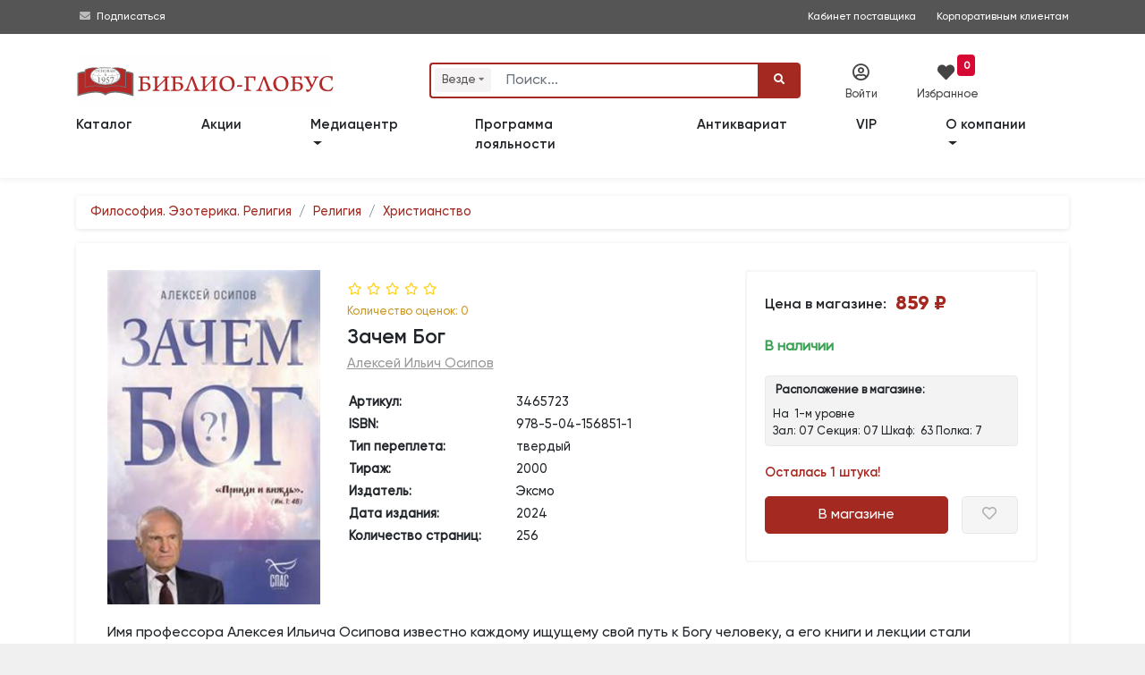

--- FILE ---
content_type: text/html; charset=utf-8
request_url: https://www.biblio-globus.ru/product/10917114
body_size: 37082
content:
<!DOCTYPE html>
<html prefix="og: http://ogp.me/ns#">
<head>
    <meta charset="utf-8">
    <meta http-equiv="X-UA-Compatible" content="IE=edge">
    <meta name="mailru-verification" content="fd9a658378927472" />

    <title>Книга &#171;Зачем Бог&#187; Осипов А. И. | ISBN 978-5-04-156851-1 | Библио-Глобус </title>
        <meta name="description" content="Купить книгу &#171;Зачем Бог&#187; Осипов А. И. по низкой цене в книжном магазине &#171;Библио-Глобус&#187;.">



    <meta name="viewport" content="width=device-width, initial-scale=1">

        <meta name="robots" content="all,follow">


        <meta property="og:title" content="Зачем Бог" />
        <meta property="og:type" content="book" />
        <meta property="og:book:author" content="Осипов А. И." />
        <meta property="og:description" content="Имя профессора Алексея Ильича Осипова известно каждому ищущему свой путь к Богу человеку, а его книги и лекции стали откровением для миллионов. Простыми, но очень сильными словами он открывает нам, кто есть Бог. Ведь одной из..." />
        <meta property="og:url" content="https://www.biblio-globus.ru/product/10917114" />
        <meta property="og:image" content="https://static1.bgshop.ru/imagehandler.ashx?filename=10917114.jpg&width=200" />
        <meta property="og:image:secure_url" content="https://static1.bgshop.ru/imagehandler.ashx?filename=10917114.jpg&width=200" />
        <meta property="og:image:type" content="image/jpeg" />
        <meta property="og:image:alt" content="Книга &#171;Зачем Бог&#187;, Осипов А. И." />
        <meta name="twitter:card" content="summary" />
        <meta name="twitter:site" content="@Biblio_Globus" />
        <meta name="twitter:title" content="Зачем Бог" />
        <meta name="twitter:description" content="Имя профессора Алексея Ильича Осипова известно каждому ищущему свой путь к Богу человеку, а его книги и лекции стали откровением для..." />
        <meta name="twitter:image" content="https://static1.bgshop.ru/imagehandler.ashx?filename=10917114.jpg&width=200" />
    <link rel="canonical" href="https://www.biblio-globus.ru/product/10917114" />


 
    






        <script type="application/ld+json">
                    {
                        "@context" : "http://schema.org",
                        "@type" : "Book",
                        "name" : "Зачем Бог",
                        "image" : "https://static1.bgshop.ru/imagehandler.ashx?width=200&filename=10917114.jpg",
                        "author" : {
                        "@type" : "Person",
                        "name" : "Осипов А. И."
                        },
                        "datePublished" : "2024",
                        "publisher" : {
                        "@type" : "Organization",
                        "name" : "Эксмо"
                        },
                        "genre" : "Социология",
                        "isbn" : "978-5-04-156851-1",

                        "offers": {
                            "@type": "Offer",
                            "url": "https://www.biblio-globus.ru/product/10917114",
                            "priceCurrency": "RUB",
                            "price": "773.00",
                            "priceValidUntil": "2026-01-29",



                                "availability": "https://schema.org/InStock"
                        }
                    }
        </script>
            <script type="application/ld+json">
                {
                             
                    "@context" : "http://schema.org",
                    "@type": "BreadcrumbList",
                        "itemListElement":
                    [
                             
                                            
                        {
                            "@type": "ListItem",
                            "position": 1,
                            "item":
                            {
                                "@id": "https://www.biblio-globus.ru/catalog/index/6087",
                                "name": "Философия. Эзотерика. Религия "
                            }
                        }
                                            
                                    ,
                                            
                        {
                            "@type": "ListItem",
                            "position": 2,
                            "item":
                            {
                                "@id": "https://www.biblio-globus.ru/catalog/index/6104",
                                "name": "Религия"
                            }
                        }
                                            
                                    ,
                                            
                        {
                            "@type": "ListItem",
                            "position": 3,
                            "item":
                            {
                                "@id": "https://www.biblio-globus.ru/catalog/index/6107",
                                "name": "Христианство"
                            }
                        }
                                            
                                    
                    ]
                }
            </script>

    

    <link rel="icon" href="/favicon.png" type="image/png">
    <link rel="icon" type="image/x-icon" href="/favicon.ico">
    <link rel="search" type="application/opensearchdescription+xml" href="/searchprovider.xml" title="Biblio-Globus" />

    <link rel="dns-prefetch" href="https://static1.bgshop.ru">
    <link rel="dns-prefetch" href="https://static2.bgshop.ru">
    <link rel="dns-prefetch" href="https://fonts.googleapis.com">
    <link rel="dns-prefetch" href="https://www.google.com">
    <link rel="dns-prefetch" href="https://www.googletagmanager.com">
    <link rel="dns-prefetch" href="https://www.gstatic.com">
    <link rel="dns-prefetch" href="https://mc.yandex.ru">
    

    <link rel="preconnect" href="https://static1.bgshop.ru">
    <link rel="preconnect" href="https://static2.bgshop.ru">
    <link rel="preconnect" href="https://fonts.googleapis.com">
    <link rel="preconnect" href="https://www.google.com">
    <link rel="preconnect" href="https://www.googletagmanager.com">
    <link rel="preconnect" href="https://www.gstatic.com">
    <link rel="preconnect" href="https://mc.yandex.ru">
    

    <link rel="stylesheet" href="/content/bg/css/jquery.fancybox.min.css" />
    <link rel="stylesheet" href="/content/bg/vendor/bootstrap/css/bootstrap.min.css">
    <!-- <link rel="stylesheet" href="/content/bg/vendor/font-awesome/css/all.min.css"> -->
    
    <link rel="stylesheet" href="/content/fontawesome/css/all.min.css" />
    <link rel="stylesheet" href="https://fonts.googleapis.com/css?family=Roboto:400,500,700,300,100">
    <link rel="stylesheet" href="https://fonts.googleapis.com/css?family=M+PLUS+1p">
    <link rel="stylesheet" href="/content/bg/vendor/owl.carousel/assets/owl.carousel.css">
    <link rel="stylesheet" href="/content/bg/vendor/owl.carousel/assets/owl.theme.default.css">
    <link rel="stylesheet" href="/content/bg/css/style.default.css?v=2228" id="theme-stylesheet">
    <link rel="stylesheet" href="/content/bg/css/custom.css">
    <link rel="stylesheet" href="/content/bg/css/suggestions.min.css" />
    <link rel="stylesheet" href="/content/bg/css/fancybox.css" />
    <link rel="stylesheet" href="/content/bg/css/fancy_carousel.css?v=1" />
    <link rel="stylesheet" href="/content/bg/css/font_bootstrap-icons.css" />
    <link rel="stylesheet" href="/content/bg/css/jquery-ui.css">
    <link rel="stylesheet" href="/content/bg/css/jquery-ui.theme.css">
    <link rel="stylesheet" href="/content/bg/css/jquery-ui.structure.css">
    <link rel="stylesheet" href="/content/bg/css/intlTelInput.css?v=1085" />
    <link rel="stylesheet" href="/content/bg/css/flip.css?v=1025" />
    <link rel="stylesheet" href="/Content/bg/datepicker/css/bootstrap-datepicker3.min.css" />
    <script>
        dataLayer = [];
    </script>

    <script>
        dataLayer.push({
            'ecommerce': {
            'detail': {
                'actionField': {'list': 'Борис Корчевников и телеканал Спас. Совместный книжный проект'},
                'products': [{
                'name': 'Зачем Бог',
                'id': '10917114',
                'price': '773.00'
                }]
                }
            }
        });
    </script>



    <!-- Google Tag Manager -->
    <script>
        (function (w, d, s, l, i) {
            w[l] = w[l] || []; w[l].push({
                'gtm.start':
                    new Date().getTime(), event: 'gtm.js'
            }); var f = d.getElementsByTagName(s)[0],
                j = d.createElement(s), dl = l != 'dataLayer' ? '&l=' + l : ''; j.async = true; j.src =
                    'https://www.googletagmanager.com/gtm.js?id=' + i + dl; f.parentNode.insertBefore(j, f);
        })(window, document, 'script', 'dataLayer', 'GTM-KK65ZMJ');</script>
    <!-- End Google Tag Manager -->
    <!--[if lt IE 9]>
    <script src="https://oss.maxcdn.com/html5shiv/3.7.3/html5shiv.min.js"></script>
    <script src="https://oss.maxcdn.com/respond/1.4.2/respond.min.js"></script><![endif]-->
</head>

<body>
    <!-- Google Tag Manager (noscript) -->
    <noscript>
        <iframe src="https://www.googletagmanager.com/ns.html?id=GTM-KK65ZMJ"
                height="0" width="0" style="display:none;visibility:hidden"></iframe>
    </noscript>
    <!-- End Google Tag Manager (noscript) -->
    <!-- navbar-->
    <header class="header top_header top_header_mobile top_header_desktop">

        <div id="top">

            <div class="container">

                <div class="row">
                    <!-- <div class="col-lg-6 text-left text-lg-left">

                    </div> -->

                    <div class="col-lg-12 text-right text-lg-right">
                        <div class="contact_info">
                            <div style="float:left;">
                                <!-- <i class="fas fa-phone-square"></i>&nbsp;<a class="contant_phone" href="tel:+74957811912"><span>+7 (495)</span> 781-19-12</a>
                                <span class="not_mobile"><i class="far fa-envelope"></i>&nbsp;<a class="contant_phone" href="mailto:web.logist@bgshop.ru">web.logist@bgshop.ru</a> </span> -->

                                <i class="fas fa-envelope"></i>&nbsp;<a href="/mediacenter/about">Подписаться</a>
                            </div>

                            <a class="not_mobile ext_info" target="_blank" style="padding-right: 20px;" href="http://blog.biblio-globus.ru/vendor/">Кабинет поставщика</a>
                            <a class="" style="padding-right: 0px;" href="/information/corporate-customer-service">Корпоративным клиентам</a>
                        </div>

                    </div>
                </div>
            </div>


        </div>


        <div class="container">

            <div class="row service_nav_mobile" id="service_nav_mobile">

                <div class="col-md-8 col-5"></div>
                <div class="col-md-4 col-7">
                    <div class="row">
                        <div class="col-3"></div>
                            <div class="col-3"><div class="icon_mobile" id="icon_cab1_mobile"><i class="far fa-user-circle" data-toggle="modal" data-target="#login-modal"></i></div></div>
                        

                        <div class="col-3">
                            <a href="/favorites/list" class="icon_mobile" id="icon_cab2_mobile">
                                <i class="fas fa-heart"></i>
                                    <div class="counter">
                                        <span id="wishlist_quantity3">
                                            0
                                        </span>
                                    </div>
                            </a>
                        </div>
                        <div class="col-3"></div>

                        

                        <!-- <div class="col-3"><a href="/information/trackinginfo" class="icon_mobile" id="icon_cab3_mobile"><i class="fas fa-map-marker-alt"></i></a></div> -->


                    </div>
                </div>
            </div>

            <div class="row top_elements">
                <div class="col-md-12 col-xl-4 col-lg-4 logo_mobile" id="logo_mobile">
                    <a href="/" class="navbar-brand home" title="Книжный магазин">
                        <img src="/content/bg/img/logo-bg-3.svg" alt="Книжный магазин" class="d-none d-md-none d-lg-inline-block d-xl-none logo_medium">
                        <img src="/content/bg/img/logo-bg-3.svg" alt="Книжный магазин" class="d-none d-md-none d-lg-none d-xl-inline-block logo_large">
                        <img src="/content/bg/img/logo-bg-3.svg" alt="Книжный магазин" class="d-md-inline-block d-md-none d-lg-none d-xl-none logo_small">
                        <span class="sr-only">bgshop.ru</span>
                    </a>
                </div>
                <div class="col-md-12 col-xl-5 col-lg-5">

                    <div id="search" class="show">
                        <div class="container search_mobile" id="search_mobile">
                            <div class="row">
                                <div class="col-2 col-sm-2 d-lg-none" style="padding-top:20px; padding-right:0; width:100%;">
                                    <button class="btn btn-primary" id="icon_cab4_mobile" data-toggle="collapse" data-target="#navigation2"><i class="fas fa-bars" style="font-size:1rem;"></i></button>

                                </div>
                                <div class="col-10 col-sm-10 col-md-10 col-lg-12">
                                    <form action="/Search" role="search" id="searchForm" class="ml-auto" name="" method="post">
                                        <div class="input-group" id="search_fields">

                                                <div class="input-group-prepend">
                                                    <div class="search-categories-btn-wrapper">
                                                        <div class="search-categories-btn" id="searchCategoriesBtn">
                                                            <span id="search-categories-btn-text">Везде</span> <i class="fas fa-sort-down search-categories-btn-arrow" aria-hidden="true"></i>
                                                        </div>
                                                        <div class="search-categories-btn-active d-none" id="searchCategoriesBtnActive">
                                                            <span id="search-categories-btn-text-active">Везде</span> <i class="bi bi-x-circle-fill search-categories-btn-delete"></i>
                                                        </div>
                                                    </div>
                                                </div>
                                                <input type="hidden" name="cat" id="SearchCategory" />

                                                <input type="text" name="query" id="SearchBooks" placeholder="Поиск..." class="form-control">

                                            <div class="input-group-append" style="cursor: pointer;" id="clear-btn-wrapper">
                                                <button tabindex="100" title="" class="btn btn-outline-search" id="clear-btn" type="button">
                                                    <i class="fas fa-times" id="clear-btn-icon"></i>
                                                </button>
                                            </div>
                                            <div class="input-group-append">
                                                <button id="SearchButton" type="submit" class="btn btn-primary"><i class="fa fa-search"></i></button>
                                            </div>
                                        </div>
                                    </form>
                                </div>
                            </div>
                        </div>
                        <ul id="history"></ul>
                    </div>

                    <!---->
                    <nav class="navbar navbar-expand-lg d-lg-none">

                        <div class="container">
                            <div class="navbar-buttons">
                                <button type="button" data-toggle="collapse" data-target="#navigation2" class="btn btn-outline-secondary navbar-toggler nav_mobile"><span class="sr-only">Toggle navigation</span><i class="fa fa-align-justify"></i></button>
                            </div>
                            <div id="navigation2" class="collapse navbar-collapse">
                                <ul class="navbar-nav mr-auto">
                                    <li class="nav-item-top"><a href="/catalog/categories" class="nav-link">Каталог</a></li>
                                    <li class="nav-item-top"><a href="/special-offers/store" class="nav-link">Акции</a></li>
                                    <li class="nav-item-top"><a href="/catalog/group?id=444&page=1&sort=1" class="nav-link">Новинки</a></li>
                                    <li class="nav-item-top"><a href="/catalog/group?id=535&page=1&sort=0&inStock=on" class="nav-link">Лидеры&nbsp;продаж</a></li>

                                    <!-- <li class="nav-item-top"><a href="/information/news" class="nav-link">Библио-новости</a></li> -->


                                    <li class="nav-item-top dropdown">
                                        <a class="nav-link dropdown-toggle" href="#" role="button" data-toggle="dropdown" aria-expanded="false">
                                            Медиацентр
                                        </a>
                                        <div class="dropdown-menu">
                                            <a class="dropdown-item" href="/mediacenter/about">О медиацентре </a>
                                            <a class="dropdown-item" href="/mediacenter/events">Анонсы</a>
                                            <a class="dropdown-item" href="/mediacenter/news">Новости </a>
                                            <a class="dropdown-item" href="/mediacenter/videos/31/1">Видео </a>
                                            <!--<a class="dropdown-item" href="/information/page/forma-zayavki">Форма заявки  </a>
                                            <a class="dropdown-item" href="/information/page/kontakty-mediacentra">Контакты медиацентра</a>-->
                                        </div>
                                    </li>
                                    <li class="nav-item-top"><a href="/information/loyalty-program" class="nav-link">Программа лояльности</a></li>
                                    <li class="nav-item-top"><a href="/catalog/antiques" class="nav-link">Антиквариат</a></li>

                                    <li class="nav-item-top"><a href="/information/corporate-customer-service" class="nav-link">VIP</a></li>
                                    <li class="nav-item-top dropdown">
                                        <a class="nav-link dropdown-toggle" href="#" role="button" data-toggle="dropdown" aria-expanded="false">
                                            О компании
                                        </a>
                                        <div class="dropdown-menu">
                                            <a class="dropdown-item" href="/information/page/o-kompanii">Информация о компании</a>
                                            <a class="dropdown-item" href="/information/page/dokumenty">Документы </a>
                                            <a class="dropdown-item" href="/information/page/nashi-nagrady">Наши награды </a>
                                            <a class="dropdown-item" href="/information/page/vakansii">Вакансии </a>
                                            <a class="dropdown-item" href="/information/page/kontaktnaya-informaciya">Контакты </a>
                                        </div>
                                    </li>
                                    <li class="nav-item-top d-none"><a href="/information/page/kontaktnaya-informaciya" class="nav-link">Контакты</a></li>

                                </ul>
                            </div>
                        </div>

                    </nav>
                    <!---->

                </div>
                <div class="col-md-12 col-xl-3 col-lg-3 service_nav_desktop">
                    <div class="row">
                            <div class="col-xl-4 col-lg-4" data-toggle="modal" data-target="#login-modal"><div class="icon" id="icon_cab1"><i class="far fa-user-circle"></i><div class="icon_title">Войти</div></div></div>
                        

                        <div class="col-xl-4 col-lg-4">
                            <a href="/favorites/list" class="icon" id="icon_cab2">
                                <i class="fas fa-heart" style="font-size: 1.2rem; color: #444; "></i><div class="icon_title" style="margin-left:-10px;">Избранное</div>

                                    <div style="background:#d70834; position:absolute; top:-10px; right:-10px; text-align:center; vertical-align:middle;border-radius:4px; margin:0; padding:0 .4rem;">
                                        <span id="wishlist_quantity1" style="color:#ffffff; font-weight:bold; font-size:.75rem; line-height:1.2rem;">
                                            0
                                        </span>
                                    </div>
                            </a>
                        </div>

                        <div class="col-xl-4 col-lg-4">&nbsp;</div>

                        

                        <!-- <div class="col-xl-4 col-lg-4"><a href="/information/trackinginfo" class="icon" id="icon_cab3"><i class="fas fa-map-marker-alt"></i><div class="icon_title">Отследить</div></a></div> -->

                    </div>
                </div>

            </div>
        </div>

        <nav class="navbar navbar-expand-md navbar-dark fixed-top bg-dark" style="display:none;">

            <div class="container row wide" style="margin:0 auto !important;">

                <div class="collapse navbar-collapse col-lg-9 col-xl-9 order-2 order-sm-2 order-md-2 order-lg-1 order-xl-1" id="navbarsExample07XL">

                    <ul class="navbar-nav mr-auto">
                        <li class="nav-item">
                            <a class="nav-link" href=""></a>
                        </li>
                    </ul>

                    <ul class="navbar-nav mr-auto mobile-nav">
                        <li class="nav-item dropdown mobile-nav">
                            <a class="nav-link dropdown-toggle" href="#" id="dropdown08XL" data-toggle="dropdown" aria-expanded="false">Каталог</a>
                            <div class="dropdown-menu" aria-labelledby="dropdown08XL">

                                <a class="dropdown-item" href=""><span class="fa-li"><i class="fas fa-angle-right"></i></span>&nbsp;</a>

                            </div>
                        </li>
                    </ul>

                </div>

                <div class="col-sm-12 col-md-12 col-lg-3 col-xl-3 order-1 order-sm-1 order-md-1 order-lg-2 order-xl-2 wide search-form">
                    <form method="get" class="form-row">
                        <div class="col-2 col-sm-2 col-md-2 d-lg-none d-xl-none">
                            <button class="navbar-toggler btn-sm navbar-toggler-btn" type="button" data-toggle="collapse" data-target="#navbarsExample07XL" aria-controls="navbarsExample07XL" aria-expanded="false" aria-label="Toggle navigation">
                                <i class="fa-solid fa-bars"></i>
                            </button>
                        </div>
                        <div class="col-10 col-sm-10 col-md-10 col-lg-12 col-xl-12">
                            <span role="status" aria-live="polite" class="ui-helper-hidden-accessible"></span>
                            <input type="text" id="search-text" name="q" placeholder="Поиск" role="searchbox" class="InputBox" autocomplete="off">
                            <button type="submit" id="search-btn" class="Button"><i class="fa-solid fa-magnifying-glass"></i></button>
                        </div>

                    </form>

                </div>
            </div>

        </nav>

        <nav class="navbar navbar-expand-lg">

            <div class="container">
                <div class="navbar-buttons">
                    <button type="button" data-toggle="collapse" data-target="#navigation" class="btn btn-outline-secondary navbar-toggler nav_mobile"><span class="sr-only">Toggle navigation</span><i class="fa fa-align-justify"></i></button>
                </div>
                <div id="navigation" class="collapse navbar-collapse">
                    <ul class="navbar-nav mr-auto">
                        <li class="nav-item-top"><a href="/catalog/categories" class="nav-link" style="padding-left:0;">Каталог</a></li>
                        <li class="nav-item-top"><a href="/special-offers/store" class="nav-link">Акции</a></li>

                        <!--
                        <li class="nav-item-top"><a href="/catalog/group?id=444&page=1&sort=1" class="nav-link">Новинки</a></li>
                        <li class="nav-item-top"><a href="/catalog/group?id=535&page=1&sort=0&inStock=on" class="nav-link">Лидеры&nbsp;продаж</a></li>
                            -->
                        <!-- <li class="nav-item-top"><a href="/information/preorder" class="nav-link">Скоро в продаже</a></li> -->

                        <li class="nav-item-top dropdown">
                            <a class="nav-link dropdown-toggle" href="#" role="button" data-toggle="dropdown" aria-expanded="false">
                                Медиацентр
                            </a>
                            <div class="dropdown-menu">
                                <a class="dropdown-item" href="/mediacenter/about">О медиацентре </a>
                                <a class="dropdown-item" href="/mediacenter/events">Анонсы</a>
                                <a class="dropdown-item" href="/mediacenter/news">Новости </a>
                                <a class="dropdown-item" href="/mediacenter/videos/31/1">Видео </a>
                                <!--<a class="dropdown-item" href="/information/page/forma-zayavki">Форма заявки  </a>
                                <a class="dropdown-item" href="/information/page/kontakty-mediacentra">Контакты медиацентра</a> -->
                            </div>
                        </li>

                        <li class="nav-item-top"><a href="/information/loyalty-program" class="nav-link">Программа лояльности</a></li>
                        <li class="nav-item-top"><a href="/catalog/antiques" class="nav-link">Антиквариат</a></li>

                        <li class="nav-item-top"><a href="/information/corporate-customer-service" class="nav-link">VIP</a></li>
                        <li class="nav-item-top dropdown">
                            <a class="nav-link dropdown-toggle" href="/information/page/o-kompanii" role="button" data-toggle="dropdown" aria-expanded="false">
                                О компании
                            </a>
                            <div class="dropdown-menu">
                                <a class="dropdown-item" href="/information/page/dokumenty">Документы </a>
                                <a class="dropdown-item" href="/information/page/nashi-nagrady">Наши награды </a>
                                <a class="dropdown-item" href="/information/page/vakansii">Вакансии </a>
                                <a class="dropdown-item" href="/information/page/kontaktnaya-informaciya">Контакты </a>
                            </div>

                        </li>
                        <li class="nav-item-top d-none"><a href="/information/page/kontaktnaya-informaciya" class="nav-link">Контакты</a></li>

                    </ul>
                </div>
            </div>

        </nav>
    </header>


    <!-- -->
    <div class="modal fade text-center py-5" id="subscribeModal" tabindex="-1" role="dialog" aria-labelledby="exampleModalLabel" aria-hidden="true">
        <div class="modal-dialog modal-md" role="document">
            <div class="modal-content">
                <div class="modal-body">
                    <div class="top-strip"></div>
                    <h3 id="feedback" class="pt-5 mb-0 text-secondary" style="padding-bottom:15px;">Заказать обратный звонок</h3>

                    <div class="input-group mb-3 w-75 mx-auto">
                        <textarea placeholder="Ф.И.О." id="good" class="form-control"></textarea>
                    </div>
                    <div class="input-group mb-3 w-75 mx-auto">
                        <textarea placeholder="Телефон" id="bad" class="form-control"></textarea>
                    </div>
                    <div class="input-group mb-3 w-75 mx-auto">
                        <textarea placeholder="E-mail" id="change" class="form-control"></textarea>
                    </div>
                    <div class="input-group-append" id="submit-btn">
                        <button style="margin:0 auto;" class="btn btn-primary" type="button" id="button-addon2">Заказать <i class="fa fa-paper-plane"></i></button>
                        <input type="hidden" id="GoogleCaptchaToken" />
                    </div>

                    <p class="pb-1 text-muted" style="padding-top:10px;"><small>&nbsp;</small></p>
                    <div class="bottom-strip"></div>
                </div>
            </div>
        </div>
    </div>
    <!-- -->
    <div id="login-modal" tabindex="-1" role="dialog" aria-labelledby="Login" aria-hidden="true" class="modal fade">
        <div class="modal-dialog modal-sm">
            <div class="modal-content">
                <div class="modal-header">
                    <h5 class="modal-title">Вход в личный кабинет</h5>
                    <button type="button" data-dismiss="modal" aria-label="Close" class="close"><span aria-hidden="true">×</span></button>
                </div>
                <div class="modal-body">
<form action="/auth/login" class="bootstrap-frm2" method="post">                        <div class="form-group">
                            <input id="email-modal" type="text" name="UserName" placeholder="Логин / Телефон / e-mail" class="form-control">
                        </div>
                        <div class="form-group">
                            <input id="password-modal" type="password" placeholder="Пароль" name="Password" data-toggle="password" class="form-control">
                        </div>
                        <p class="text-center" style="margin-block:15px;">
                            <button class="btn btn-primary btn-block" style="font-size:.9rem;">Войти</button>
                        </p>
                        <p class="text-center text-muted" style="font-size:.85rem; margin-bottom:0;"><a href="/customer/restore">Забыли пароль?</a></p>
</form>
                    <div class="extra-title"><span>или</span></div>

                    <a href="/register/register" class="btn btn-primary btn-block d-none" style="margin-bottom:15px;">Зарегистрироваться</a>


                    <div class="row">
                        <div class="col-6 pr-1">
                            <a href="/register/register" class="btn btn-primary btn-block" style="margin-bottom:15px; line-height:16px;"><span style="font-size:.9rem;">Регистрация</span><br><span style="font-size:.7rem;">физического лица</span></a>
                        </div>
                        <div class="col-6 pl-1">
                            <a href="/register/registerlegalentity" class="btn btn-primary btn-block" style="margin-bottom: 15px; line-height: 16px;"><span style="font-size:.9rem;">Регистрация</span><br><span style="font-size:.7rem;">юридического лица</span></a>
                        </div>
                    </div>

                    <p class="text-left text-muted" style="font-size:.8rem;">
                        Регистрация позволит получить доступ к специальным предложениям biblio-globus.ru
                    </p>

                </div>
            </div>
        </div>
    </div>


    <div id="smi-modal" tabindex="-1" role="dialog" aria-labelledby="Login" aria-hidden="true" class="modal fade">
        <div class="modal-dialog modal-md">
            <div class="modal-content">
                <div class="modal-header">
                    <h5 class="modal-title">Заявка на аккредитацию</h5>
                    <button type="button" data-dismiss="modal" aria-label="Close" class="close"><span aria-hidden="true">×</span></button>
                </div>
                <div class="modal-body">

                    <div id="smi-result"></div>

                    <div id="smi-form">
                        <div class="form-group">
                            <input type="text" name="SmiTitle" id="smiTitle" placeholder="Наименование СМИ" class="form-control">
                        </div>

                        <div class="form-group">
                            <input type="text" name="SmiLastName" id="smiLastName" placeholder="Фамилия*" class="form-control">
                        </div>

                        <div class="form-group">
                            <input type="text" name="SmiName" id="smiName" placeholder="Имя*" class="form-control">
                        </div>

                        <div class="form-group">
                            <input type="text" name="SmiPhone" id="smiPhone" placeholder="Телефон*" class="form-control">
                        </div>

                        <div class="form-group">
                            <input type="text" name="SmiEmail" id="smiEmail" placeholder="E-mail*" class="form-control">
                        </div>

                        <div class="form-group">
                            <input type="text" name="SmiTarget" id="smiTarget" placeholder="Цель обращения*" class="form-control">
                        </div>

                        <div class="form-group">
                            <textarea type="text" name="SmiComment" id="smiComment" placeholder="Комментарии" class="form-control"></textarea>
                        </div>

                        <div class="input-group mb-3 ">
                            <!--
                            <input type="checkbox" id="isAccept" class="form-control" name="isAccept" />
                            <label for="isAccept">Соглашаюсь c правилами публикации отзывов</label>
                            -->
                            <div class="form-check my-2">
                                <input class="form-check-input" type="checkbox" id="smiIsAccept" name="SmiIsAccept">
                                <label class="form-check-label" for="smiIsAccept" id="smiIsAcceptLabel" style="font-size:.8rem;">
                                    Даю согласие на обработку персональных данных в соответствии с Политикой конфиденциальности  Медиацентра «БИБЛИО-ГЛОБУС»
                                </label>
                                <input type="hidden" id="GoogleReCaptchaSmiToken" />
                            </div>

                        </div>

                        <p class="text-center" id="smiSubmitwrapper" style="margin-block:15px;">
                            <button class="btn btn-primary btn-lg btn-block disabled" id="smiSubmit">Отправить</button>
                        </p>
                    </div>

                </div>
            </div>
        </div>
    </div>


        <div id="in-stock-modal" tabindex="-1" role="dialog" aria-labelledby="Login" aria-hidden="true" class="modal fade">
            <div class="modal-dialog modal-dialog-centered modal-md">
                <div class="modal-content">
                    <div class="modal-header">
                        <h5 class="modal-title">Уведомление о поступлении в продажу</h5>
                        <button type="button" data-dismiss="modal" aria-label="Close" class="close"><span aria-hidden="true">×</span></button>
                    </div>
                    <div class="modal-body">

                        <div id="in-stock-result" class="py-2"></div>


                        <div id="in-stock-form">

                            <div class="form-group">
                                <input type="number" name="InStockQuantity" id="inStockQuantity" placeholder="Количество экземпляров*" class="form-control">
                            </div>

                            <div class="form-group">
                                <input type="text" name="InStockName" id="inStockName" placeholder="Имя*" class="form-control">
                            </div>

                            <div class="form-group">
                                <input type="text" name="InStockPhone" id="inStockPhone" placeholder="Телефон*" autocomplete="off" class="form-control">
                            </div>

                            <div class="form-group">
                                <input type="text" name="InStockEmail" id="inStockEmail" placeholder="E-mail*" class="form-control">
                            </div>

                            <div class="input-group mb-3 ">
                                <div class="form-check my-2">
                                    <input class="form-check-input" type="checkbox" id="inStockIsAccept" name="InStockIsAccept">
                                    <label class="form-check-label" for="inStockIsAccept" id="inStockIsAcceptLabel" style="font-size:.8rem;">
                                        Даю согласие на обработку персональных данных в соответствии с <a href="/information/page/polzovatelskoe-soglashenie-o-konfidencialnosti" target="_blank">Политикой конфиденциальности «БИБЛИО-ГЛОБУС»</a>
                                    </label>
                                    <input type="hidden" id="GoogleReCaptchaInStockToken" />
                                    <input type="hidden" id="inStockNotifyProductId" />
                                </div>
                            </div>

                            <p class="text-center" id="inStockSubmitwrapper" style="margin-block:15px;">
                                <button class="btn btn-primary btn-lg btn-block disabled" id="inStockSubmit"><i class="bi bi-envelope-fill"></i> Cообщить о поступлении</button>
                            </p>
                        </div>
                    </div>
                </div>
            </div>
        </div>



    <div id="event-modal" tabindex="-1" role="dialog" aria-labelledby="Login" aria-hidden="true" class="modal fade">
        <div class="modal-dialog modal-md">
            <div class="modal-content">
                <div class="modal-header">
                    <h5 class="modal-title">Заявка на организацию мероприятий </h5>
                    <button type="button" data-dismiss="modal" aria-label="Close" class="close"><span aria-hidden="true">×</span></button>
                </div>
                <div class="modal-body">

                    <div id="event-result"></div>
                    <div id="event-form">
                        <div class="form-group">
                            <input type="text" name="EventOrganization" id="eventOrganization" placeholder="Организация*" class="form-control">
                        </div>

                        <div class="form-group">
                            <input type="text" name="EventLastName" id="eventLastName" placeholder="Фамилия*" class="form-control">
                        </div>

                        <div class="form-group">
                            <input type="text" name="EventName" id="eventName" placeholder="Имя*" class="form-control">
                        </div>

                        <div class="form-group">
                            <input type="text" name="EventPhone" id="eventPhone" placeholder="Телефон*" class="form-control">
                        </div>

                        <div class="form-group">
                            <input type="text" name="EventEmail" id="eventEmail" placeholder="E-mail*" class="form-control">
                        </div>

                        <div class="form-group">
                            <input type="text" name="EventType" id="eventType" placeholder="Тип мероприятия*" class="form-control">
                        </div>

                        <div class="form-group">
                            <input type="text" name="EventDate" id="eventDate" placeholder="Предпочтительные даты/время*" class="form-control">
                        </div>

                        <div class="form-group">
                            <input type="text" name="EventQty" id="eventQty" placeholder="Количество участников*" class="form-control">
                        </div>

                        <div class="form-group">
                            <textarea type="text" name="EventDescription" id="eventDescription" placeholder="Описание мероприятия" class="form-control"></textarea>
                        </div>

                        <div class="form-group">
                            <input type="text" name="EventBuffet" id="eventBuffet" placeholder="Фуршет" class="form-control">
                        </div>


                        <div class="form-check my-2">
                            <input class="form-check-input" type="checkbox" id="eventIsAccept" name="isAccept">
                            <label class="form-check-label" for="eventIsAccept" id="eventIsAcceptLabel" style="font-size:.8rem;">
                                Даю согласие на обработку персональных данных в соответствии с Политикой конфиденциальности  Медиацентра «БИБЛИО-ГЛОБУС»
                            </label>
                            <input type="hidden" id="GoogleReCaptchaEventToken" />
                        </div>

                        <p class="text-center" style="margin-block:15px; " id="eventSubmitwrapper">
                            <button class="btn btn-primary btn-lg btn-block disabled" id="eventSubmit">Отправить</button>
                        </p>
                    </div>

                </div>
            </div>
        </div>
    </div>

    <div id="shelf-request-modal" tabindex="-1" role="dialog" aria-labelledby="Login" aria-hidden="true" class="modal fade">
        <div class="modal-dialog modal-md">
            <div class="modal-content">
                <div class="modal-header">
                    <h5 class="modal-title">Попасть на полку </h5>
                    <button type="button" data-dismiss="modal" aria-label="Close" class="close"><span aria-hidden="true">×</span></button>
                </div>
                <div class="modal-body">

                    <div id="shelf-request-result"></div>
                    <div id="shelf-request-form">
                        <div class="form-group">
                            <input type="text" name="ShelfRequestOrganization" id="shelfRequestOrganization" placeholder="Организация" class="form-control">
                        </div>

                        <div class="form-group">
                            <input type="text" name="ShelfRequestLastName" id="shelfRequestLastName" placeholder="Фамилия*" class="form-control">
                        </div>

                        <div class="form-group">
                            <input type="text" name="ShelfRequestName" id="shelfRequestName" placeholder="Имя*" class="form-control">
                        </div>

                        <div class="form-group">
                            <input type="text" name="ShelfRequestPhone" id="shelfRequestPhone" placeholder="Телефон*" class="form-control">
                        </div>

                        <div class="form-group">
                            <input type="text" name="ShelfRequestEmail" id="shelfRequestEmail" placeholder="E-mail*" class="form-control">
                        </div>

                        <div class="form-group">
                            
                            <select name="ShelfRequestType" id="shelfRequestType" class="form-control">
                                <option disabled selected hidden>Тип полки*</option>
                                <option>Специальная выкладка</option>
                                <option>Витрина</option>
                                <option>Шкаф</option>
                            </select>
                        </div>

                        <div class="form-group">
                            <textarea type="text" name="ShelfRequestDescription" id="shelfRequestDescription" placeholder="Комментарий" class="form-control"></textarea>
                        </div>

 

                        <div class="form-check my-2">
                            <input class="form-check-input" type="checkbox" id="shelfRequestIsAccept" name="isAccept">
                            <label class="form-check-label" for="shelfRequestIsAccept" id="shelfRequestIsAcceptLabel" style="font-size:.8rem;">
                                Даю согласие на обработку персональных данных в соответствии с Политикой конфиденциальности  Медиацентра «БИБЛИО-ГЛОБУС»
                            </label>
                            <input type="hidden" id="GoogleReCaptchaShelfRequestToken" />
                        </div>

                        <p class="text-center" style="margin-block:15px; " id="shelfRequestSubmitwrapper">
                            <button class="btn btn-primary btn-lg btn-block disabled" id="shelfRequestSubmit">Отправить</button>
                        </p>
                    </div>

                </div>
            </div>
        </div>
    </div>


    <div id="all">
        <div id="content" class="f_bl">
            <div class="container">
                <div class="row">
                    


















<div class="modal fade text-center py-5" id="reviewModal" tabindex="-1" role="dialog" aria-labelledby="exampleModalLabel" aria-hidden="true">
    <div class="modal-dialog modal-md" role="document">
        <div class="modal-content">
            <div class="modal-body">
                <div class="top-strip"></div>
                <h3 id="review_win_title" class="pt-4 mb-3 text-secondary" style="padding-bottom:15px;">Оставить отзыв</h3>

                <div id="rating-wrapper2">
                    <span id="rating_label">Рейтинг*: </span>
                    <div class="starrr" id="rating-review">

                        <a href="#" class="far fa-star" aria-hidden="true"></a>
                        <a href="#" class="far fa-star" aria-hidden="true"></a>
                        <a href="#" class="far fa-star" aria-hidden="true"></a>
                        <a href="#" class="far fa-star" aria-hidden="true"></a>
                        <a href="#" class="far fa-star" aria-hidden="true"></a>


                    </div>
                </div>

                <div class="input-group mb-3 w-85 mx-auto">
                    <input type="text" placeholder="Заголовок*" id="title" class="form-control" />
                </div>
                <div class="input-group mb-3 w-85 mx-auto">
                    <textarea placeholder="Отзыв*" id="reviewText" class="form-control"></textarea>
                </div>
                <div class="input-group mb-3 w-85 mx-auto">
                    <textarea placeholder="Плюсы" id="advantages" class="form-control"></textarea>
                </div>
                <div class="input-group mb-3 w-85 mx-auto">
                    <textarea placeholder="Минусы" id="disadvantages" class="form-control"></textarea>
                </div>
                <div class="input-group mb-3 w-85 mx-auto">
                    <input type="text" placeholder="Имя или псевдоним" id="customerName" class="form-control" />
                </div>
                <div class="input-group mb-3 w-85 mx-auto">
                    <!--
                    <input type="checkbox" id="isAccept" class="form-control" name="isAccept" />
                    <label for="isAccept">Соглашаюсь c правилами публикации отзывов</label>
                    -->
                    <div class="form-check my-2">
                        <input class="form-check-input" type="checkbox" id="isAccept" name="isAccept">
                        <label class="form-check-label" for="isAccept" id="isAcceptLabel">
                            Соглашаюсь c <a href="#" target="_blank">правилами публикации отзывов</a>
                        </label>
                    </div>

                </div>
                <div class="input-group-append" id="submit-wrapper">
                    <input type="hidden" id="productId" value="10917114" class="form-control" />
                    <button style="margin:0 auto;" class="btn btn-primary btn-block w-85 disabled" type="button" id="submit-review-btn">Опубликовать</button>
                    <input type="hidden" id="GoogleReCaptchaToken" />
                    <input type="hidden" id="ratingId" />
                </div>
                <div class="w-85 mb-4" id="review-form-info">В течение 7 рабочих дней мы проверим ваш отзыв на&nbsp;соответствие правилам.</div>

                <div class="bottom-strip"></div>
            </div>
        </div>
    </div>
</div>



<div class="col-lg-12">

    

    <!-- breadcrumb-->
    <nav aria-label="breadcrumb">
        <ol class="breadcrumb">


                    <li class="breadcrumb-item"><a href="/catalog/index/6087">Философия. Эзотерика. Религия </a></li>
                    <li class="breadcrumb-item"><a href="/catalog/index/6104">Религия</a></li>
                    <li class="breadcrumb-item"><a href="/catalog/index/6107">Христианство</a></li>
        </ol>
    </nav>
</div>

<div class="col-lg-3  cat_top" style="display:none;">
    <div class="card sidebar-menu mb-4">
        <div class="card-header">
            <h3 class="h4 card-title">Каталог</h3>
        </div>
        <div class="card-body">
            <ul class="nav nav-pills flex-column category-menu">

                        <li>
                            <a href="/catalog/index/101" class="nav-link">Художественная литература</a>
                        </li>
                        <li>
                            <a href="/catalog/index/6088" class="nav-link">Психология</a>
                        </li>
                        <li>
                            <a href="/catalog/index/6089" class="nav-link">Бизнес. Продвижение. Экономика</a>
                        </li>
                        <li>
                            <a href="/catalog/index/2419" class="nav-link">Информационные технологии</a>
                        </li>
                        <li>
                            <a href="/catalog/index/6087" class="nav-link">Философия. Эзотерика. Религия </a>
                        </li>
                        <li>
                            <a href="/catalog/index/192" class="nav-link">Гуманитарные и общественные науки</a>
                        </li>
                        <li>
                            <a href="/catalog/index/193" class="nav-link">Естественные науки.  Математика</a>
                        </li>
                        <li>
                            <a href="/catalog/index/194" class="nav-link">Прикладные науки. Техника. Сельское хозяйство</a>
                        </li>
                        <li>
                            <a href="/catalog/index/200" class="nav-link">Книги для детей</a>
                        </li>
                        <li>
                            <a href="/catalog/index/197" class="nav-link">Искусство</a>
                        </li>
                        <li>
                            <a href="/catalog/index/2266" class="nav-link">Английский язык</a>
                        </li>
                        <li>
                            <a href="/catalog/index/2267" class="nav-link">Немецкий язык</a>
                        </li>
                        <li>
                            <a href="/catalog/index/2268" class="nav-link">Французский язык</a>
                        </li>
                        <li>
                            <a href="/catalog/index/2265" class="nav-link">Другие языки</a>
                        </li>
                        <li>
                            <a href="/catalog/index/195" class="nav-link">Медицина. Здоровье</a>
                        </li>
                        <li>
                            <a href="/catalog/index/7" class="nav-link">Канцелярские товары</a>
                        </li>
                        <li>
                            <a href="/catalog/index/196" class="nav-link">Хобби. Путешествия. Кулинария</a>
                        </li>
                        <li>
                            <a href="/catalog/index/6191" class="nav-link">Юриспруденция. Право</a>
                        </li>
                        <li>
                            <a href="/catalog/index/6270" class="nav-link">Спорт. Красота. Здоровье</a>
                        </li>
                        <li>
                            <a href="/catalog/index/2" class="nav-link">Учебники</a>
                        </li>
                        <li>
                            <a href="/catalog/index/6" class="nav-link">Антиквариат. Товары для Коллекционеров. Букинистика. Подарки</a>
                        </li>
                        <li>
                            <a href="/catalog/index/2009" class="nav-link">Постеры. Плакаты. Календари</a>
                        </li>
                        <li>
                            <a href="/catalog/index/6007" class="nav-link">Игры</a>
                        </li>
                        <li>
                            <a href="/catalog/index/4" class="nav-link">Аудио/Видео</a>
                        </li>

            </ul>
        </div>
    </div>



    <!-- Reviews -->
    <div id="reviews_carousel_wrapper">
        <div id="reviews_carousel" class="carousel slide carousel-fade" data-ride="carousel">
            <div class="carousel-inner">

                    <div class="carousel-item active">
                        <div class="carousel-caption d-none d-md-block">
                            <blockquote>
                                <p class="client-review-stars">

                                        <i class="fas fa-star"></i>
                                        <i class="fas fa-star"></i>
                                        <i class="fas fa-star"></i>
                                        <i class="fas fa-star"></i>
                                        <i class="fas fa-star"></i>
                                                                    </p>
                                <p style="text-align: center; font-size: .85rem;">&laquo;Огромный книжный магазин, хороший выбор и удобная навигация.&raquo;</p>
                                <footer class="blockquote-footer">Станислав Подобедов </footer>
                                <!-- Client review stars -->
                                <!-- "fas fa-star" for a full star, "far fa-star" for an empty star, "far fa-star-half-alt" for a half star. -->

                            </blockquote>
                        </div>
                    </div>
                    <div class="carousel-item ">
                        <div class="carousel-caption d-none d-md-block">
                            <blockquote>
                                <p class="client-review-stars">

                                        <i class="fas fa-star"></i>
                                        <i class="fas fa-star"></i>
                                        <i class="fas fa-star"></i>
                                        <i class="fas fa-star"></i>
                                        <i class="fas fa-star"></i>
                                                                    </p>
                                <p style="text-align: center; font-size: .85rem;">&laquo;Большой выбор. Хорошие скидки и акции.&raquo;</p>
                                <footer class="blockquote-footer">Анастасия Д </footer>
                                <!-- Client review stars -->
                                <!-- "fas fa-star" for a full star, "far fa-star" for an empty star, "far fa-star-half-alt" for a half star. -->

                            </blockquote>
                        </div>
                    </div>
                    <div class="carousel-item ">
                        <div class="carousel-caption d-none d-md-block">
                            <blockquote>
                                <p class="client-review-stars">

                                        <i class="fas fa-star"></i>
                                        <i class="fas fa-star"></i>
                                        <i class="fas fa-star"></i>
                                        <i class="fas fa-star"></i>
                                        <i class="fas fa-star"></i>
                                                                    </p>
                                <p style="text-align: center; font-size: .85rem;">&laquo;Это главный книжный магазин Москвы! 
И здесь не нужны комментарии!&raquo;</p>
                                <footer class="blockquote-footer">Луч Гром </footer>
                                <!-- Client review stars -->
                                <!-- "fas fa-star" for a full star, "far fa-star" for an empty star, "far fa-star-half-alt" for a half star. -->

                            </blockquote>
                        </div>
                    </div>
                    <div class="carousel-item ">
                        <div class="carousel-caption d-none d-md-block">
                            <blockquote>
                                <p class="client-review-stars">

                                        <i class="fas fa-star"></i>
                                        <i class="fas fa-star"></i>
                                        <i class="fas fa-star"></i>
                                        <i class="fas fa-star"></i>
                                        <i class="fas fa-star"></i>
                                                                    </p>
                                <p style="text-align: center; font-size: .85rem;">&laquo;Лучше нет ! Идеальный книжный магазин&raquo;</p>
                                <footer class="blockquote-footer">Данила Романов </footer>
                                <!-- Client review stars -->
                                <!-- "fas fa-star" for a full star, "far fa-star" for an empty star, "far fa-star-half-alt" for a half star. -->

                            </blockquote>
                        </div>
                    </div>
                    <div class="carousel-item ">
                        <div class="carousel-caption d-none d-md-block">
                            <blockquote>
                                <p class="client-review-stars">

                                        <i class="fas fa-star"></i>
                                        <i class="fas fa-star"></i>
                                        <i class="fas fa-star"></i>
                                        <i class="fas fa-star"></i>
                                        <i class="fas fa-star"></i>
                                                                    </p>
                                <p style="text-align: center; font-size: .85rem;">&laquo;Наверное самый крупный книжный магазин Москвы&raquo;</p>
                                <footer class="blockquote-footer">Макс  </footer>
                                <!-- Client review stars -->
                                <!-- "fas fa-star" for a full star, "far fa-star" for an empty star, "far fa-star-half-alt" for a half star. -->

                            </blockquote>
                        </div>
                    </div>
                    <div class="carousel-item ">
                        <div class="carousel-caption d-none d-md-block">
                            <blockquote>
                                <p class="client-review-stars">

                                        <i class="fas fa-star"></i>
                                        <i class="fas fa-star"></i>
                                        <i class="fas fa-star"></i>
                                        <i class="fas fa-star"></i>
                                        <i class="fas fa-star"></i>
                                                                    </p>
                                <p style="text-align: center; font-size: .85rem;">&laquo;Магазин с бесплатным самовывозом совсем рядом с метро Лубянка - удобно, заказал забрал в центре Москвы. Достоинства: большой выбор, скидки.
&raquo;</p>
                                <footer class="blockquote-footer">Юрий  </footer>
                                <!-- Client review stars -->
                                <!-- "fas fa-star" for a full star, "far fa-star" for an empty star, "far fa-star-half-alt" for a half star. -->

                            </blockquote>
                        </div>
                    </div>
                    <div class="carousel-item ">
                        <div class="carousel-caption d-none d-md-block">
                            <blockquote>
                                <p class="client-review-stars">

                                        <i class="fas fa-star"></i>
                                        <i class="fas fa-star"></i>
                                        <i class="fas fa-star"></i>
                                        <i class="fas fa-star"></i>
                                        <i class="fas fa-star"></i>
                                                                    </p>
                                <p style="text-align: center; font-size: .85rem;">&laquo;Отличный магазин! Большой выбор!&raquo;</p>
                                <footer class="blockquote-footer">Татьяна Ш </footer>
                                <!-- Client review stars -->
                                <!-- "fas fa-star" for a full star, "far fa-star" for an empty star, "far fa-star-half-alt" for a half star. -->

                            </blockquote>
                        </div>
                    </div>
                    <div class="carousel-item ">
                        <div class="carousel-caption d-none d-md-block">
                            <blockquote>
                                <p class="client-review-stars">

                                        <i class="fas fa-star"></i>
                                        <i class="fas fa-star"></i>
                                        <i class="fas fa-star"></i>
                                        <i class="fas fa-star"></i>
                                        <i class="fas fa-star"></i>
                                                                    </p>
                                <p style="text-align: center; font-size: .85rem;">&laquo;Выбор книг огромен, все, что искал, нашел здесь, и при этом цены очень приемлемые&raquo;</p>
                                <footer class="blockquote-footer">Павел Калинников </footer>
                                <!-- Client review stars -->
                                <!-- "fas fa-star" for a full star, "far fa-star" for an empty star, "far fa-star-half-alt" for a half star. -->

                            </blockquote>
                        </div>
                    </div>
                    <div class="carousel-item ">
                        <div class="carousel-caption d-none d-md-block">
                            <blockquote>
                                <p class="client-review-stars">

                                        <i class="fas fa-star"></i>
                                        <i class="fas fa-star"></i>
                                        <i class="fas fa-star"></i>
                                        <i class="fas fa-star"></i>
                                        <i class="fas fa-star"></i>
                                                                    </p>
                                <p style="text-align: center; font-size: .85rem;">&laquo;Там можно пропасть. Множество книг, удобная функция поиска книг.&raquo;</p>
                                <footer class="blockquote-footer">Светлана Забо </footer>
                                <!-- Client review stars -->
                                <!-- "fas fa-star" for a full star, "far fa-star" for an empty star, "far fa-star-half-alt" for a half star. -->

                            </blockquote>
                        </div>
                    </div>
                    <div class="carousel-item ">
                        <div class="carousel-caption d-none d-md-block">
                            <blockquote>
                                <p class="client-review-stars">

                                        <i class="fas fa-star"></i>
                                        <i class="fas fa-star"></i>
                                        <i class="fas fa-star"></i>
                                        <i class="fas fa-star"></i>
                                        <i class="fas fa-star"></i>
                                                                    </p>
                                <p style="text-align: center; font-size: .85rem;">&laquo;Спасибо большое!!! Быстро, очень хорошее информирование-смс сообщения, письма и звонок. Было очень приятно! Удачи Вам!&raquo;</p>
                                <footer class="blockquote-footer">Татьяна  Анатальевна</footer>
                                <!-- Client review stars -->
                                <!-- "fas fa-star" for a full star, "far fa-star" for an empty star, "far fa-star-half-alt" for a half star. -->

                            </blockquote>
                        </div>
                    </div>

            </div>

        </div>
    </div>
    <!-- / Reviews -->

</div>


<div class="col-lg-12">
    <div id="productMain" class="row box">
<div class='col-sm-12 col-md-12 col-lg-3'>
                <a data-fancybox="gallery" href="https://static1.bgshop.ru/imagehandler.ashx?filename=10917114.jpg&width=400">
                        <img src="https://static1.bgshop.ru/imagehandler.ashx?filename=10917114.jpg&width=550" class="product_photo zoomIn img-fluid" alt="Книга &#171;Зачем Бог&#187; Осипов А. И." title="Зачем Бог" />
                </a>








    </div>



<div class='col-sm-12 col-md-12 col-lg-5'>
    <div class="item-desc">

        
                                                                
            <div id="rating-wrapper">
                <div class="starrr" data-toggle="modal" data-target="#login-modal">
                                            <a href="#" class="far fa-star" aria-hidden="true"></a>
                        <a href="#" class="far fa-star" aria-hidden="true"></a>
                        <a href="#" class="far fa-star" aria-hidden="true"></a>
                        <a href="#" class="far fa-star" aria-hidden="true"></a>
                        <a href="#" class="far fa-star" aria-hidden="true"></a>
                </div>
            </div><span id="vote-qty" data-toggle="modal" data-target="#login-modal">Количество оценок: <span>0</span></span>
            <div>
                <span class='your-choice-was' style='display: none;'>
                    <span class='choice'></span>
                </span>
            </div>

        <h1 id="p_title_10917114">Зачем Бог</h1>

        <p class="goToDescription" style="margin-bottom:0;">
            <a href="/Catalog/Search?query=Осипов А. И.&page=1" class="scroll-to">
Алексей Ильич Осипов            </a>
        </p>




            <div style="color:#777777; font-size:.8rem; padding:12px 0; display:none;">Заказали за последний месяц: 1 человек</div>



        <table class="decor2">



                    <tr>
                            <td width="45%" class="alt"><b>Артикул:</b></td>
                            <td class="alt" width="55%">3465723</td>
                    </tr>
                    <tr>
                            <td width="45%" class="alt"><b>ISBN:</b></td>
                            <td class="alt" width="55%">978-5-04-156851-1</td>
                    </tr>
                    <tr>
                            <td width="45%" class="alt"><b>Тип переплета:</b></td>
                            <td class="alt" width="55%">твердый</td>
                    </tr>
                    <tr>
                            <td width="45%" class="alt"><b>Тираж:</b></td>
                            <td class="alt" width="55%">2000</td>
                    </tr>
                    <tr>
                            <td width="45%" class="alt"><b>Издатель:</b></td>
                            <td class="alt" width="55%">Эксмо </td>
                    </tr>
                    <tr>
                            <td width="45%" class="alt"><b>Дата издания:</b></td>
                            <td class="alt" width="55%">2024</td>
                    </tr>
                    <tr>
                            <td width="45%" class="alt"><b>Количество страниц:</b></td>
                            <td class="alt" width="55%">256</td>
                    </tr>
            
        </table>





    </div>

    <!-- thumbnails -->

</div>


<div class='col-sm-12 col-md-12 col-lg-4'>

<div class="buttons-block ">



            <div class="price_box">
                <div class="row price_s">
                    <div class="col-5 price_title align-text-bottom">Цена&nbsp;в&nbsp;магазине:</div>
                    <div class="col-7">
                        <div class="col-12"><span class="price_new">859&nbsp;&#8381;</span></div>
                    </div>
                </div>
            </div>


            <p class="item-status" style="color: #3ba155; font-weight: bold; margin: 10px 0 20px;">В наличии</p>


        <div class="placement">
            <b><i class="fa-solid fa-location-dot"></i>&nbsp;Расположение в магазине:</b>
                <span>
                    На &nbsp;1-м уровне<br />
                    Зал:&nbsp;07
                    Секция:&nbsp;07

                        
                            Шкаф: &nbsp;63
                            Полка: 7
                        

                </span>

        </div>


        <div class="qtyInStock">
                    <span>Осталась 1 штука!</span>
        </div>



    <!-- buttons -->
    
            <div class="row buttons2">
                <div class=" col-12 col-sm-12 col-md-9 col-lg-9">
                    <div class="btn btn-primary btn-lg btn-block" onclick="GetPlacement(10917114);">В магазине</div>
                    <a href="/Basket/Detail" class="btn btn-primary add_but btn-lg btn-block" id="added_10917114">Оформить заказ<i class="fa fa-chevron-right"></i></a>
                </div>

                    <div class="col-12 col-sm-12 col-md-3 col-lg-3 pl-md-0 pl-lg-0">
                        <span id="add_wishlist_10917114" onclick="AddToWishlist(10917114)" class="btn btn-light btn-lg btn-block"><i class="far fa-heart" style="color: #aeaeae;"></i></span>
                        <span id="added_wishlist_10917114" onclick="DeleteFromWishlist(10917114,false)" class="btn btn-light added_wishlist btn-lg btn-block"><i class="fas fa-heart" style="color: #d70834;"></i></span>
                    </div>
            </div>
    <!-- /buttons -->
</div>


    </div>








<div id="module">


    <div class="collapse" id="collapseExample" aria-expanded="false" style="position:relative; margin-top:20px; padding: 0 15px; ">

        Имя профессора Алексея Ильича Осипова известно каждому ищущему свой путь к Богу человеку, а его книги и лекции стали откровением для миллионов. Простыми, но очень сильными словами он открывает нам, кто есть Бог. Ведь одной из основных причин, приводящих человека к мысли о Боге, становится поиск смысла жизни. Зачем Бог в мире, зачем Он среди нас, зачем Он поступает с нами так, а не иначе? Почему Господь посылает страдания, казалось бы, праведным людям? Почему иногда кажется, что Он не вмешивается? Бывает ли так, что Бог оставляет нас? Почему покаяние – основа жизни каждого христианина? Как наша греховность связана с событиями, происходящими в нашей жизни, и влияет ли она на наших детей? Что нужно делать, чтобы жить правильно? Как победить самого себя? И почему Бог – это Любовь? Ответы на эти и другие вопросы вы найдете в книге «Зачем Бог? Беседы о сокровенном» Алексея Ильича Осипова, профессора Московской духовной академии.

        <span class="overlay_bg"></span>


        <br /><br />

            <h3 style="font-size:1.1rem;">Характеристики</h3>

        <table class="decor">



                    <tr>
                            <td width="300" class="alt highlight"><b>Место издания:</b> Москва</td>
                    </tr>
                    <tr>
                            <td width="300" class="highlight"><b>Серия:</b> Борис Корчевников и телеканал Спас. Совместный книжный проект</td>
                    </tr>
                    <tr>
                            <td width="300" class="alt highlight"><b>Высота, см.:</b> 20,5</td>
                    </tr>
                    <tr>
                            <td width="300" class="highlight"><b>Ширина, см:</b> 13,5</td>
                    </tr>
                    <tr>
                            <td width="300" class="alt highlight"><b>Толщина, см:</b> 1,7</td>
                    </tr>
                    <tr>
                            <td width="300" class="highlight"><b>Вес в граммах:</b> 307</td>
                    </tr>
                    <tr>
                            <td width="300" class="alt highlight"><b>Возрастная категория:</b> 16+</td>
                    </tr>
        </table>

    </div>

    <a role="button" class="collapsed" data-toggle="collapse" href="#collapseExample" aria-expanded="false" aria-controls="collapseExample">
    </a>
</div>


<div class="hidden" itemscope itemtype="http://schema.org/Product">
    <meta itemprop="image" content="https://static1.bgshop.ru/imagehandler.ashx?filename=10917114.jpg&width=200">
    <meta itemprop="name" content="Зачем Бог">


<meta itemprop="description" content="Книга Осипов А. И. «Зачем Бог» в книжном магазине «БИБЛИО-ГЛОБУС» по низкой цене. Книжный магазин «Библио-Глобус» регулярно проводит акции и предоставляет скидки на книги и другие товары.﻿">


    <div itemprop="offers" itemscope itemtype="http://schema.org/AggregateOffer">
            <meta itemprop="lowPrice" content="859.00">
        <meta itemprop="priceCurrency" content="RUB">
    </div>
</div>

    <div class="social">
        <p>
            <span>Поделиться:&nbsp;</span>
            <a href="https://vk.com/share.php?url=http://www.biblio-globus.ru/product/10917114" class="external gplus"><i class="fab fa-vk"></i></a>
            <a href="https://telegram.me/share/url?text=Осипов А. И. Зачем Бог&url=http://www.biblio-globus.ru/product/10917114" class="external telegram"><i class="fab fa-telegram-plane"></i></a>
        </p>
    </div>

    </div>



    <div class="box">
        <form class="w-100 mb-4" id="review_form">
            <div class="row">
                <div class="col-sm-12 col-md-6 col-lg-6">
                    <span class="reviews_title">Отзывы 0</span>

                        <button type="button" class="btn btn-primary btn-sm ml-3" data-toggle="modal" data-target="#login-modal">Написать отзыв</button>

                </div>
                <div class="col-sm-12 col-md-6 col-lg-6">
                    <input type="hidden" id="sort_selected_id" value="0" />
                </div>
            </div>
        </form>

            <p>
                <b>На товар пока нет отзывов</b><br />
                Поделитесь своим мнением раньше всех
            </p>
    </div>



    <div class="container pb-2 box">
            <h4 style="padding-bottom:15px;">Книги из серии &laquo;Борис Корчевников и телеканал Спас. Совместный книжный проект&raquo;</h4>
    <div class="owl-carousel bg-offers-carousel">
            <div class="card">
                <a href="/product/10743211" class="img-wrapper-index">
                    <img src="https://static1.bgshop.ru/imagehandler.ashx?fileName=10743211.jpg&width=200" class="card-img img-fluid" alt="Монастырская кухня">
                </a>
                <div class="card-body">
                    <div style="height:70px; overflow:hidden; margin-bottom:10px;">

                        <h5 class="card-title">Монастырская кухня<br /><span class="card-author">Сырников М.П.,...</span></h5>

                        <p class="card-text"></p>
                    </div>


                    
                        <div>
                            <div class="price_item_wrapper "><span class="price_item_title">Цена в магазине:</span> <div class="price_item_block"><span class="price_item_new">1569&nbsp;&#8381;</span></div></div>
                        </div>


                    <div class="mt-3" style="display: flex; align-items: stretch;">
                        <div>
                            <a href="/product/10743211" class="btn btn-primary">Подробнее</a>
                        </div>

                        <div class="ml-2">
                                <span id="add_wishlist_10743211" onclick="AddToWishlist(10743211)" class="btn btn-light"><i class="far fa-heart" style="color: #aeaeae;"></i></span>
                                <span id="added_wishlist_10743211" onclick="DeleteFromWishlist(10743211,false)" class="btn btn-light added_wishlist "><i class="fas fa-heart" style="color: #d70834;"></i></span>
                        </div>

                    </div>
                </div>
            </div>
            <div class="card">
                <a href="/product/10919123" class="img-wrapper-index">
                    <img src="https://static1.bgshop.ru/imagehandler.ashx?fileName=10919123.jpg&width=200" class="card-img img-fluid" alt="Лествица святого Иоанна Лествичника. Тридцать ступеней на пути к Богу">
                </a>
                <div class="card-body">
                    <div style="height:70px; overflow:hidden; margin-bottom:10px;">

                        <h5 class="card-title">Лествица святого Иоанна...<br /><span class="card-author">Корчевников...</span></h5>

                        <p class="card-text"></p>
                    </div>


                    
                        <div>
                            <div class="price_item_wrapper "><span class="price_item_title">Цена в магазине:</span> <div class="price_item_block"><span class="price_item_new">819&nbsp;&#8381;</span></div></div>
                        </div>


                    <div class="mt-3" style="display: flex; align-items: stretch;">
                        <div>
                            <a href="/product/10919123" class="btn btn-primary">Подробнее</a>
                        </div>

                        <div class="ml-2">
                                <span id="add_wishlist_10919123" onclick="AddToWishlist(10919123)" class="btn btn-light"><i class="far fa-heart" style="color: #aeaeae;"></i></span>
                                <span id="added_wishlist_10919123" onclick="DeleteFromWishlist(10919123,false)" class="btn btn-light added_wishlist "><i class="fas fa-heart" style="color: #d70834;"></i></span>
                        </div>

                    </div>
                </div>
            </div>
            <div class="card">
                <a href="/product/10952145" class="img-wrapper-index">
                    <img src="https://static1.bgshop.ru/imagehandler.ashx?fileName=10952145.jpg&width=200" class="card-img img-fluid" alt="Апокалипсис. Сейчас позже, чем мы думаем...">
                </a>
                <div class="card-body">
                    <div style="height:70px; overflow:hidden; margin-bottom:10px;">

                        <h5 class="card-title">Апокалипсис. Сейчас позже, чем мы...<br /><span class="card-author">А.Ю .Ткачев,...</span></h5>

                        <p class="card-text"></p>
                    </div>


                    
                        <div>
                            <div class="price_item_wrapper "><span class="price_item_title">Цена в магазине:</span> <div class="price_item_block"><span class="price_item_new">939&nbsp;&#8381;</span></div></div>
                        </div>


                    <div class="mt-3" style="display: flex; align-items: stretch;">
                        <div>
                            <a href="/product/10952145" class="btn btn-primary">Подробнее</a>
                        </div>

                        <div class="ml-2">
                                <span id="add_wishlist_10952145" onclick="AddToWishlist(10952145)" class="btn btn-light"><i class="far fa-heart" style="color: #aeaeae;"></i></span>
                                <span id="added_wishlist_10952145" onclick="DeleteFromWishlist(10952145,false)" class="btn btn-light added_wishlist "><i class="fas fa-heart" style="color: #d70834;"></i></span>
                        </div>

                    </div>
                </div>
            </div>
            <div class="card">
                <a href="/product/10993121" class="img-wrapper-index">
                    <img src="https://static1.bgshop.ru/imagehandler.ashx?fileName=10993121.jpg&width=200" class="card-img img-fluid" alt="Взыщите Бога. Путь к вере и будущее современного мира">
                </a>
                <div class="card-body">
                    <div style="height:70px; overflow:hidden; margin-bottom:10px;">

                        <h5 class="card-title">Взыщите Бога. Путь к вере и...<br /><span class="card-author">Протоиерей...</span></h5>

                        <p class="card-text"></p>
                    </div>


                    
                        <div>
                            <div class="price_item_wrapper "><span class="price_item_title">Цена в магазине:</span> <div class="price_item_block"><span class="price_item_new">859&nbsp;&#8381;</span></div></div>
                        </div>


                    <div class="mt-3" style="display: flex; align-items: stretch;">
                        <div>
                            <a href="/product/10993121" class="btn btn-primary">Подробнее</a>
                        </div>

                        <div class="ml-2">
                                <span id="add_wishlist_10993121" onclick="AddToWishlist(10993121)" class="btn btn-light"><i class="far fa-heart" style="color: #aeaeae;"></i></span>
                                <span id="added_wishlist_10993121" onclick="DeleteFromWishlist(10993121,false)" class="btn btn-light added_wishlist "><i class="fas fa-heart" style="color: #d70834;"></i></span>
                        </div>

                    </div>
                </div>
            </div>
    </div>
    </div>



    <div class="container box">
        <h4 style="padding-bottom:15px;">Просмотренные товары</h4>
        <div class="owl-carousel bg-offers-carousel">
                <div class="card">
                    <a href="/product/10917114" class="img-wrapper-index">
                        <img src="https://static1.bgshop.ru/imagehandler.ashx?fileName=10917114.jpg&width=200" class="card-img img-fluid" alt="Зачем Бог">
                    </a>
                    <div class="card-body">
                        <div style="height:70px; overflow:hidden; margin-bottom:10px;">

                            <h5 class="card-title">Зачем Бог<br /><span class="card-author">А. И. Осипов</span></h5>

                            <p class="card-text"></p>
                        </div>


                        
                            <div>
                                <div class="price_item_wrapper "><span class="price_item_title">Цена в магазине:</span> <div class="price_item_block"><span class="price_item_new">859&nbsp;&#8381;</span></div></div>
                            </div>


                        <div class="mt-3" style="display: flex; align-items: stretch;">
                            <div>
                                <a href="/product/10917114" class="btn btn-primary">Подробнее</a>
                            </div>

                            <div class="ml-2">
                                    <span id="add_wishlist_10917114" onclick="AddToWishlist(10917114)" class="btn btn-light"><i class="far fa-heart" style="color: #aeaeae;"></i></span>
                                    <span id="added_wishlist_10917114" onclick="DeleteFromWishlist(10917114,false)" class="btn btn-light added_wishlist "><i class="fas fa-heart" style="color: #d70834;"></i></span>
                            </div>

                        </div>
                    </div>
                </div>
        </div>
    </div>

<div class="col-lg-3 cat_bottom">

    <div class="card sidebar-menu mb-4">

        <div class="card-header">
            <h3 class="h4 card-title">Каталог</h3>
        </div>

        <div class="card-body">
            <ul class="nav nav-pills flex-column category-menu">

                            <li>
                                <a href="/catalog/index/101" class="nav-link">Художественная литература</a>
                                    <ul class="list-unstyled">
                                            <li><a href="/Catalog/Index/182" class="nav-link">Классическая и современная проза</a></li>
                                            <li><a href="/Catalog/Index/185" class="nav-link">Детективы</a></li>
                                            <li><a href="/Catalog/Index/186" class="nav-link">Фантастика. Фэнтези</a></li>
                                            <li><a href="/Catalog/Index/189" class="nav-link">Любовные романы. Книги о любви </a></li>
                                            <li><a href="/Catalog/Index/6172" class="nav-link">Поэзия. Драматургия</a></li>
                                            <li><a href="/Catalog/Index/6175" class="nav-link">Публицистика. Биографии. Мемуары</a></li>
                                            <li><a href="/Catalog/Index/6180" class="nav-link">Исторические романы</a></li>
                                            <li><a href="/Catalog/Index/6181" class="nav-link">Приключения</a></li>
                                            <li><a href="/Catalog/Index/6182" class="nav-link">Комиксы и манга</a></li>
                                            <li><a href="/Catalog/Index/6183" class="nav-link">Юмор</a></li>
                                            <li><a href="/Catalog/Index/6184" class="nav-link">Афоризмы. цитаты</a></li>
                                            <li><a href="/Catalog/Index/6185" class="nav-link">Фольклор</a></li>
                                    </ul>
                            </li>

            </ul>
        </div>
    </div>

</div>
    <div class="row">
        <div class="col-md-12 col-sm-12 extra_product_info">
            Купить книгу &#171;Зачем Бог&#187; в магазине &#171;Библио-Глобус&#187; по низкой цене. У Вас есть возможность приобрести книгу Осипов А. И. &#171;Зачем Бог&#187;. Книжный магазин &#171;Библио-Глобус&#187; регулярно проводит акции и предоставляет скидки на книги и другие товары.
        </div>
    </div>


                </div>
            </div>
        </div>
    </div>

    <div id="footer">
        <div class="container">
            <div class="row">

                <div class="col-lg-3 col-md-6">
                    <h4 class="mb-3">Дополнительная информация:</h4>
                    <ul class="list-unstyled">
                        <!-- <li><a href="/catalog/all">Каталог</a></li>
                        <li><a href="/information/news">Новости</a></li>
                        <li><a href="/information/events">Афиша</a></li>
                        <li><a href="/information/page/dostavka">Доставка</a></li>
                        <li><a href="/information/page/oplata">Оплата</a></li>
                        <li><a href="/information/page/domashnyaya-biblioteka">Домашняя библиотека</a></li>
                        <li><a href="/catalog/group?id=535&page=1">Лидеры продаж</a></li>
                        <li><a href="/information/page/o-kompanii">О компании</a></li>
                        <li><a href="/catalog/group?id=633&page=1" title="Купить золотые монеты в Москве">Купить золотые монеты</a></li>
                        <li><a href="/information/page/polzovatelskoe-soglashenie-o-konfidencialnosti">Пользовательское соглашение</a></li>-->
                        <li><a href="/information/page/dokumenty">Документы</a></li>
                        <li><a href="/information/page/postavshhikam">Поставщикам</a></li>
                        <li><a href="http://blog.biblio-globus.ru/vendor" target="_blank">«Кабинет поставщика»</a></li>
                        <li><a href="http://blog.biblio-globus.ru/comitent" target="_blank">«Кабинет комитента»</a></li>
                        <li><a href="/information/page/pravila-raboty-s-komitentami">Правила работы с комитентами</a></li>
                        <li><a href="http://service.biblio-globus.ru/LibrarianCabinet/" target="_blank">«Кабинет библиотекаря»</a></li>


                        <li><a href="/information/page/kontaktnaya-informaciya">Контакты</a></li>
<li><a href="/information/page/politika-ooo-torgovyjj-dom-biblio-globus-v-otnoshenii-obrabotki-personalnykh-dannykh">Политика ООО ТОРГОВЫЙ ДОМ «БИБЛИО-ГЛОБУС» в отношении обработки персональных данных</a></li>
                        <li><a href="/information/page/korporativnaya-socialnaya-otvetstvennost">Корпоративная ответственность</a></li>
                        <li><a href="/information/page/vakansii">Вакансии</a></li>
                    </ul>

                </div>
                <!-- /.col-lg-3-->

                <div class="col-lg-5 col-md-6">
                    <h4 class="mb-3">Контактная информация:</h4>
                    <p>
                        <b>Наш адрес:</b><br />Россия, 101000, г. Москва, ул. Мясницкая, д. 6/3, стр. 1, Торговый Дом «БИБЛИО-ГЛОБУС» (<a href="/information/page/kontaktnaya-informaciya">посмотреть на карте</a>).

                        <br /><br />
                        <b>Справочная служба розничного магазина «Библио-Глобус»:</b><br />
                        <b>Телефон:</b> <a href="tel:+74996851900">+7 (499) 685-19-00</a>
                        <br /><b>E-mail:</b> <a href="mailto:mail@biblio-globus.ru">mail@biblio-globus.ru</a>
                    </p>

                    <hr class="d-block d-md-none">

                </div>
                <!-- /.col-lg-3-->
                <div class="col-lg-4 col-md-6">

                    <h4 class="mb-3">Мы в социальных сетях:</h4>
                    <div class="social">
                        <p>
                            <a href="https://vk.com/biblioglobus_msk" target="_blank" rel="nofollow" class="gplus external"><i class="fab fa-vk"></i></a>
                            <a href="https://t.me/biblioglobus_1" target="_blank" rel="nofollow" class="telegram external"><i class="fab fa-telegram-plane"></i></a>
                            <!-- <a href="https://www.youtube.com/user/BiblioGlobusStore" target="_blank" rel="nofollow" class="youtube external"><i class="fab fa-youtube"></i></a> -->
                            <a href="https://rutube.ru/channel/52314969/" target="_blank" rel="nofollow" class="rutube external"></a>
                        </p>
                    </div>
                </div>
                <!-- /.col-lg-3-->
            </div>
            <!-- /.row-->
        </div>
    </div>

    <div id="copyright">
        <div class="container">
            <div class="row">
                <div class="col-lg-6 mb-2 mb-lg-0">
                    <p class="text-center text-lg-left">&copy; 2005-2026 ООО &laquo;ТОРГОВЫЙ ДОМ БИБЛИО-ГЛОБУС&raquo;.</p>
                </div>
                <div class="col-lg-6">
                    <p class="text-center text-lg-right">

                    </p>
                </div>
            </div>
        </div>
    </div>
    <!-- *** COPYRIGHT END ***-->
    <!-- JavaScript files-->
    <script src="/content/bg/js/jquery.min.js"></script>
    <script src="/content/bg/js/star.js?v=1"></script>
    <script src="/content/bg/js/jquery.fancybox.min.js"></script>
    <script src="/content/bg/vendor/popper.js/umd/popper.min.js"></script>
    <script src="/content/bg/vendor/bootstrap/js/bootstrap.min.js"></script>
    <script src="/content/bg/vendor/jquery.cookie/jquery.cookie.js"></script>
    <script src="/content/bg/vendor/owl.carousel/owl.carousel.min.js"></script>
    <script src="/content/bg/vendor/owl.carousel2.thumbs/owl.carousel2.thumbs.js"></script>
    <script src="/content/bg/js/front.js?v=2205"></script>
    <script src="/content/bg/js/jquery.maskedinput.min.js"></script>
    <script src="/content/bg/js/jquery.suggestions.min.js"></script>
    <script src="/content/bg/js/fancybox.umd.js"></script>
    <script src="/content/bg/js/bootstrap-show-password.min.js"></script>

    <script src="/content/bg/js/jquery-ui.min.js"></script>
    <script src="/content/bg/js/intlTelInput.min.js?v=1025"></script>
    <script src="/content/bg/js/flip.min.js?v=1025"></script>
    <script src="/Content/bg/datepicker/js/bootstrap-datepicker.min.js"></script>
    <script src="/Content/bg/datepicker/locales/bootstrap-datepicker.ru.min.js"></script>







    <script>

        function GetReviewsSorted(sortType) {

            var model1 = { ProductId: 10917114, PageIndex: 1, OrderBy: sortType};

                $.ajax({
                    type: "GET",
                    url: '/catalog/getreviews',
                    data: model1,
                    success: function (data) {
                        $('#reviews').hide();
                        $('#reviews').html(data).fadeIn();
                    },
                    error: function () {

                    }
                });
        }


        function Helpful(id, rate) {
            var helpfulModel = { ReviewId: id, Helpful: rate }
                $.ajax({
                    type: "POST",
                    url: '/catalog/helpful',
                    data: helpfulModel,
                    success: function (data) {
                        $('#review_helpful_yes_val').html(data.HelpfulYesTotal);
                        $('#review_helpful_no_val').html(data.HelpfulNoTotal);
                    },
                    error: function () {

                    }
                });
            }

        $(document).ready(function () {

            var reviewSortType = 1

            $('.dropdown-menu').on('click', '#review_useful', function (e) {
                e.preventDefault();
                $('#sort_selected').text('Сначала полезные');
                $('#sort_selected_id').val(1)
                GetReviewsSorted(1);
            });

            $('.dropdown-menu').on('click', '#review_new', function (e) {
                e.preventDefault();
                $('#sort_selected').text('Сначала новые');
                $('#sort_selected_id').val(0)
                GetReviewsSorted(0);
            });

            $('.dropdown-menu').on('click', '#review_old', function (e) {
                e.preventDefault();
                $('#sort_selected').text('Сначала старые');
                $('#sort_selected_id').val(2)
                GetReviewsSorted(2);
            });

            $('.dropdown-menu').on('click', '#review_high', function (e) {
                e.preventDefault();
                $('#sort_selected').text('Сначала с высокой оценкой');
                $('#sort_selected_id').val(3)
                GetReviewsSorted(3);
            });

            $('.dropdown-menu').on('click', '#review_low', function (e) {
                e.preventDefault();
                $('#sort_selected').text('Сначала с низкой оценкой');
                $('#sort_selected_id').val(4)
                GetReviewsSorted(4);
            });



            var pageIndex = $('#next_page').val();

            $('#reviews').on('click', '#review_next_page', function () {
                reviewSortType = $('#sort_selected_id').val();

                var model1 = { ProductId: 10917114, PageIndex: pageIndex, OrderBy: reviewSortType};

                $.ajax({
                    type: "GET",
                    url: '/catalog/getreviews',
                    data: model1,
                    success: function (data) {
                        $('#review_next_page').remove();
                        $('#reviews').append(data);
                    },
                    error: function () {

                    }
                });
            });



            $('#review_form').on('click', '#btn-review', function () {
                $('#reviewModal').modal('show');
            });

            $('#submit-wrapper').on('click', '#submit-review-btn', function () {

                var customerName = $('#customerName').val();
                var title = $('#title').val();
                var reviewText = $('#reviewText').val();
                var advantages = $('#advantages').val();
                var disadvantages = $('#disadvantages').val();
                var isAccept = $('#isAccept').val();
                var ratingId = $('#ratingId').val();
                var productId = $('#productId').val();
                var googleReCaptchaToken = $('#GoogleReCaptchaToken').val();

                $('#review_win_title').text('Оставить отзыв');
                $('#review_win_title').css("color", "#6c757d");

                if (title == '' || reviewText == '' || ratingId == '') {
                    $('#review_win_title').text('Заполните все поля отмеченные *');
                    $('#review_win_title').attr('style', 'color: #a42921 !important; padding-bottom:15px;');
                }

                else {
                    var model = { CustomerName: customerName, Title: title, ReviewText: reviewText, Advantages: advantages, Disadvantages: disadvantages, Rating: ratingId, GoogleReCaptchaToken: googleReCaptchaToken, ProductId: productId };

                    $.ajax({
                        type: "POST",
                        url: '/catalog/createreview',
                        data: model,
                        success: function (data) {
                            console.log(data.status);
                            if (data.status == true) {
                                $('#review_win_title').html('<i class="fa-solid fa-circle-check" style="color:#92cf7e;"></i> ' + 'Спасибо! Отзыв отправлен на модерацию.');
                                $('.input-group-append').hide();
                                $('.input-group').hide();
                                $('#rating-wrapper2').hide();
                                setTimeout(function () {
                                    $('#reviewModal').modal('hide');
                                }, 8000);
                            }
                            else if (data.status == false) {
                                $('#review_win_title').attr('style', 'color: #a42921 !important; padding-bottom:15px;');
                                $('#review_win_title').text('Произошла ошибка: ' + data.message);
                            }
                        },
                        error: function () {
                            $('#review_win_title').text('Произошла ошибка. Попробуйте позже.');
                        }
                    });
                }
            });


        });


        var voteQtyNumber = Number($('#vote-qty-number').text());
        $('#rating').starrr({
            max: 5,
            rating: 0,
            change: function (e, value) {
                if (value) {
                    $.ajax({
                        type: 'POST',
                        url: '/Catalog/Rating/',
                        data: 'userRating=' + value + '&productId=' + 10917114,
                        success: function (data) {
                            $('.your-choice-was').show();
                            $('.choice').text(data.Message);
                            $('#vote-qty-number').text(data.VoteQty)
                            if (data.Rating > 0) {
                                if (data.Result) {
                                    $('#rating').remove();
                                    $('#rating-wrapper').append('<div class="starrr">');
                                    var i;
                                    for (i = 1; i <= data.Rating; i++) {
                                        $('.starrr').append('<a href="#" class="fas fa-star" aria-hidden="true"></a>&nbsp;');
                                    }
                                    for (var j = 0; j <= 5 - i; j++) {
                                        $('.starrr').append('<a href="#" class="far fa-star" aria-hidden="true"></a>&nbsp;');
                                    }
                                    $('#rating-wrapper').append('</div>');
                                }
                                else {
                                    $('#rating').remove();
                                    $('#rating-wrapper').append('<div class="starrr">');
                                    var i;
                                    for (i = 1; i <= data.Rating; i++) {
                                        $('.starrr').append('<a href="#" class="fas fa-star" aria-hidden="true"></a>&nbsp;');
                                    }
                                    for (var j = 0; j <= 5 - i; j++) {
                                        $('.starrr').append('<a href="#" class="far fa-star" aria-hidden="true"></a>&nbsp;');
                                    }
                                    $('#rating-wrapper').append('</div>');

                                }

                            }

                        }
                    });
                } else {
                    $('.your-choice-was').hide();
                }
            }
        });

        var voteQtyNumberReview = Number($('#vote-qty-number-review').text());
        $('#rating-review').starrr({
            max: 5,
            rating: 0,
            change: function (e, value) {
                if (value) {

                    $('#ratingId').val(value);

                } else {
                    $('.your-choice-was').hide();
                }
            }
        });
    </script>
            <script type="text/javascript">





        $(document).on('submit', 'form', function () {
            var buttons = $(this).find('[type="submit"]');
            buttons.each(function (btn) {
                if ($(buttons[btn]).attr("id")!== 'usualCheckout')
                    $(buttons[btn]).prop('disabled', true);
                });
        });

        $(function () {
            $('[data-toggle="tooltip"]').tooltip()
        })
        $(function () {
            $('[data-toggle="popover"]').popover()
        })

        function copyToClipboard(element) {
            var $temp = $("<input>");
            $("body").append($temp);
            $temp.val($(element).text()).select();
            document.execCommand("copy");
            $temp.remove();
        }

        function PayAfterDelivery(orderId, email, redirectId) {

                $.ajax({
                    type: "POST",
                    url: '/Checkout/PayAfterDelivery/',
                    data: 'orderId=' + orderId + '&email=' + email,
                    success: function (data) {
                        if (data == true) {
                            if (redirectId == 2) {
                                window.location = "https://www.biblio-globus.ru/information/page/spasibo-zakaz-otpravlen-na-komplektaciyu";
                            }
                            else {
                                window.location = "https://www.biblio-globus.ru/information/page/spasibo-zakaz-otpravlen-na-komplektaciyu";
                            }
                        }
                    },
                    error: function () {

                    }
                });
            }

        function AddToBasket(id) {

            var idAdd = '#add_' + id;
            var idAdded = '#added_' + id;
            var title = '#title_' + id;

            var basket_quantity1 = Number($('#basket_quantity1').text());
            var basket_quantity2 = Number($('#basket_quantity2').text());
            var basket_quantity3 = Number($('#basket_quantity3').text());
            $('#basket_quantity1').html(basket_quantity1 + 1);
            $('#basket_quantity2').html(basket_quantity2 + 1);
            $('#basket_quantity3').html(basket_quantity3 + 1);
            //alert('Добавлено!');

            //$(idAdd).hide();
	        //$(idAdded).css("display", "inline-block");

            $.ajax({
                type: "POST",
                url: '/Basket/AddToBasket/',
                data: "productId=" + id,
                success: function (data) {


                        var pTitle = '#p_title_' + id;
                        var pPrice = '#p_price_' + id;
                        var pTitleValue = $.trim($(pTitle).text().replace("'", ""));
                        var pPriceValue = $.trim($(pPrice).text().replace(' руб.', '').replace(',', '.'));

                        dataLayer.push({
                            'event': 'addToCart',
                            'ecommerce': {
                            'currencyCode': 'RUB',
                            'add': {
                                'products': [{
                                'name': pTitleValue,
                                'id': id,
                                'price': pPriceValue,
                                'quantity': 1
                                }]
                            }
                            }
                        });
                    //window.location = 'http://devbgtest/basket/detail';
                    window.location = 'https://www.biblio-globus.ru/basket/detail';
                }
            });
    }

        function AddRecomendedToBasket(id) {

            var idAdd = '#add_' + id;
            var idAdded = '#added_' + id;
            var title = '#title_' + id;

            var basket_quantity1 = Number($('#basket_quantity1').text());
            var basket_quantity2 = Number($('#basket_quantity2').text());
            var basket_quantity3 = Number($('#basket_quantity3').text());
            $('#basket_quantity1').html(basket_quantity1 + 1);
            $('#basket_quantity2').html(basket_quantity2 + 1);
            $('#basket_quantity3').html(basket_quantity3 + 1);
            //alert('Добавлено!');

            //$(idAdd).hide();
	        //$(idAdded).css("display", "inline-block");

            $.ajax({
                type: "POST",
                url: '/Basket/AddToBasket/',
                data: "productId=" + id,
                success: function (data) {


                        var pTitle = '#p_title_' + id;
                        var pPrice = '#p_price_' + id;
                        var pTitleValue = $.trim($(pTitle).text().replace("'", ""));
                        var pPriceValue = $.trim($(pPrice).text().replace(' руб.', '').replace(',', '.'));

                        dataLayer.push({
                            'event': 'addToCart',
                            'ecommerce': {
                            'currencyCode': 'RUB',
                            'add': {
                                'products': [{
                                'name': pTitleValue,
                                'id': id,
                                'price': pPriceValue,
                                'quantity': 1
                                }]
                            }
                            }
                        });
                    //window.location = 'http://devbgtest/basket/detail';
                    $(idAdd).hide();
                    $(idAdded).show();
                    window.location = 'https://www.biblio-globus.ru/basket/detail';
                }
            });
        }


        function AddToWishlist(id) {

            var idAdd = '#add_wishlist_' + id;
            var idAdded = '#added_wishlist_' + id;
            var title = '#title_wishlist_' + id;

            var basket_quantity1 = Number($('#wishlist_quantity1').text());
            var basket_quantity2 = Number($('#wishlist_quantity2').text());
            var basket_quantity3 = Number($('#wishlist_quantity3').text());
            $('#wishlist_quantity1').html(basket_quantity1 + 1);
            $('#wishlist_quantity2').html(basket_quantity2 + 1);
            $('#wishlist_quantity3').html(basket_quantity3 + 1);
            //alert('Добавлено!');

            $(idAdd).hide();
            // $(idAdded).show();
            $(idAdded).css("display", "inline-block");

            $.ajax({
                type: "POST",
                url: '/Wishlist/AddToWishlist/',
                data: "productId=" + id,
                success: function (data) {
                   // alert('Добавлено!');
                   // idAdd.addClass("btn-highlight");
                }
            });
        }

        function DeleteFromWishlist(id,isRedirect) {

            var idAdd = '#add_wishlist_' + id;
            var idAdded = '#added_wishlist_' + id;
            var title = '#title_wishlist_' + id;

            var basket_quantity1 = Number($('#wishlist_quantity1').text());
            var basket_quantity2 = Number($('#wishlist_quantity2').text());
            var basket_quantity3 = Number($('#wishlist_quantity3').text());
            $('#wishlist_quantity1').html(basket_quantity1 - 1);
            $('#wishlist_quantity2').html(basket_quantity2 - 1);
            $('#wishlist_quantity3').html(basket_quantity3 - 1);
            //alert('Добавлено!');

            $(idAdd).hide();
            $(idAdded).css("display", "inline-block");

            $.ajax({
                type: "POST",
                url: '/Wishlist/DeleteFromWishlist/',
                data: "productId=" + id,
                success: function (data) {
                    //alert('Удалено!');
                    if (isRedirect) {
                        window.location = "https://www.biblio-globus.ru/favorites/list";
                        //window.location = "http://devbgtest/favorites/list";
                    }
                    else {
                        $(idAdded).hide();
                        // $(idAdd).show();
                        $(idAdd).css("display", "inline-block");
                    }
                }
            });
        }

        $(document).ready(function () {

            $('#form-register .input-group.date').datepicker({
                format: "dd.mm.yyyy",
                startView: 2,
                maxViewMode: 2,
                language: "ru",
                endDate: "0d",
                autoclose: true,
                zIndexOffset: 1001,
                orientation: "bottom"
            });

            const input = document.querySelector("#PhoneIntFmt");

            if (input != null) {
                var iti = window.intlTelInput(input, {
                    utilsScript: '/Content/bg/js/utils.js',
                    initialCountry: "ru",
                    useFullscreenPopup: false,
                    //separateDialCode: true,
                    localizedCountries: {
                        ru: "Россия",
                        by: "Беларусь",
                        kz: "Казахстан",
                        kg: "Киргизия",
                        am: "Армения",
                        tj: "Таджикистан",
                    },
                    onlyCountries: ["ru", "by", "kz", "kg", "am", "tj"],
                });
                var result = document.querySelector("#phone-validation");

                input.addEventListener("blur", function () {
                    result.textContent = "";
                    var num = iti.getNumber(),
                        code = iti.getSelectedCountryData().iso2,
                        valid = iti.isValidNumber();
                    //result.textContent = "Number: " + num + ", valid: " + valid;
                    if (valid != true) {
                        result.innerHTML = 'Некорректно указан номер телефона';
                    }
                    else {
                        $('#PhoneIntFmt').val(num);
                        $('#CountryCode').val(code);
                    }

                }, false);

                input.addEventListener("focus", function () {
                    result.textContent = "";
                }, false);
            }
            $('#recently_viewed_products').owlCarousel({
                items: 1,
                dots: false,
                margin: 10,
                autoplay: false,
                loop: false,
                nav: true,
                responsive: {
                    0: {
                        items: 2
                    },
                    480: {
                        items: 2
                    },
                    765: {
                        items: 3
                    },
                    991: {
                        items: 4
                    },
                    1200: {
                        items: 5
                    }
                }
            });

            $('#same_products').owlCarousel({
                items: 1,
                dots: false,
                margin: 10,
                autoplay: false,
                loop: false,
                nav: true,
                responsive: {
                    0: {
                        items: 2
                    },
                    480: {
                        items: 2
                    },
                    765: {
                        items: 3
                    },
                    991: {
                        items: 4
                    },
                    1200: {
                        items: 5
                    }
                }
            });

            $('#same_title_products').owlCarousel({
                items: 1,
                dots: false,
                margin: 10,
                autoplay: false,
                loop: false,
                nav: true,
                responsive: {
                    0: {
                        items: 2
                    },
                    480: {
                        items: 2
                    },
                    765: {
                        items: 3
                    },
                    991: {
                        items: 4
                    },
                    1200: {
                        items: 5
                    }
                }
            });

            $('#same_author_products').owlCarousel({
                items: 1,
                dots: false,
                margin: 10,
                autoplay: false,
                loop: false,
                nav: true,
                responsive: {
                    0: {
                        items: 2
                    },
                    480: {
                        items: 2
                    },
                    765: {
                        items: 3
                    },
                    991: {
                        items: 4
                    },
                    1200: {
                        items: 5
                    }
                }
            });

            $('#news_products').owlCarousel({
                items: 1,
                dots: false,
                margin: 10,
                autoplay: false,
                loop: false,
                nav: true,
                responsive: {
                    0: {
                        items: 2
                    },
                    480: {
                        items: 2
                    },
                    765: {
                        items: 3
                    },
                    991: {
                        items: 4
                    },
                    1200: {
                        items: 5
                    }
                }
            });

            $('#bestsellers_products').owlCarousel({
                items: 1,
                dots: false,
                margin: 10,
                autoplay: false,
                loop: false,
                nav: true,
                responsive: {
                    0: {
                        items: 2
                    },
                    480: {
                        items: 2
                    },
                    765: {
                        items: 3
                    },
                    991: {
                        items: 4
                    },
                    1200: {
                        items: 5
                    }
                }
            });

            $('#mediacenter_awards').owlCarousel({
                items: 2,
                dots: false,
                margin: 12,
                autoplay: false,
                loop: false,
                nav: true,
                responsive: {
                    0: {
                        items: 1
                    },
                    480: {
                        items: 1
                    },
                    765: {
                        items: 1
                    },
                    991: {
                        items: 2
                    },
                    1200: {
                        items: 3
                    }
                }
            });

            $('#mediacenter_photos').owlCarousel({
                items: 2,
                dots: false,
                margin: 12,
                autoplay: true,
                loop: true,
                nav: true,
                responsive: {
                    0: {
                        items: 1
                    },
                    480: {
                        items: 1
                    },
                    765: {
                        items: 1
                    },
                    991: {
                        items: 2
                    },
                    1200: {
                        items: 3
                    }
                }
            });

            $('#antiques_photos').owlCarousel({
                items: 2,
                dots: false,
                margin: 12,
                autoplay: true,
                loop: true,
                nav: true,
                responsive: {
                    0: {
                        items: 1
                    },
                    480: {
                        items: 1
                    },
                    765: {
                        items: 1
                    },
                    991: {
                        items: 2
                    },
                    1200: {
                        items: 3
                    }
                }
            });

            $('#customer_service').owlCarousel({
                items: 2,
                dots: false,
                margin: 12,
                autoplay: false,
                loop: true,
                nav: true,
                responsive: {
                    0: {
                        items: 2
                    },
                    480: {
                        items: 3
                    },
                    765: {
                        items: 3
                    },
                    991: {
                        items: 5
                    },
                    1200: {
                        items: 5
                    }
                }
            });


            $('#AddPromoCode').on('click', function (e) {
                var jsonAddPromoCodeRequest = { PromoCode: $("#PromoCode").val() };
                $.ajax({
                    type: "POST",
                    url: '/Basket/AddPromoCode/',
                    data: jsonAddPromoCodeRequest,
                    success: function (data) {
                        window.location = "https://www.biblio-globus.ru/basket/detail";
                        //window.location = "http://devbgtest/basket/detail";
                    }
                });
            });

            $('#DeletePromoCode').on('click', function (e) {
                $.ajax({
                    type: "POST",
                    url: '/Basket/DeletePromoCode/',
                    success: function (data) {
                        window.location = "https://www.biblio-globus.ru/basket/detail";
                        //window.location = "http://devbgtest/basket/detail";
                    }
                });
            });

            $('[data-fancybox="gallery"]').fancybox({
                buttons: [
                    "slideShow",
                    "close"
                ],
                loop: true
            });

            $('[data-fancybox="gallery2"]').fancybox({
                buttons: [
                    "slideShow",
                    "close"
                ],
                iframe: {
                    preload: false
                },
                loop: true
            });

            $("#courierCitiesList").prop('disabled', true);
            if ($("input[name=DeliveryType]").on('change', function (e) {
                if ($("input[name=DeliveryType][value='37']").prop("checked")) {
                    $("#courierCitiesList").prop('disabled', false);
                    return;
                }
                $("#courierCitiesList").prop('disabled', true);
                $('#courierCities option:first').prop('selected', true);
            }));

            if ($("#ThemeId").on('change', function (e) {
                var curTheme = $("#ThemeId").val();
                window.location = "https://www.biblio-globus.ru/mediacenter/events/" + curTheme;
            }));



            $("#extra_cities").on('click', function (e) {
                $(".extra_cities_item").show();
                $("#extra_cities").hide();
            });

            $("#isLegalCheck").on("change", "#isLegal", function () {
                if ($('#isLegal').prop("checked")) {
                    $('#usualCheckout').hide();
                    $('#legalCheckout').show();
                }
                else {
                    $('#usualCheckout').show();
                    $('#legalCheckout').hide();
                }
            })

            if ($('#back-to-top').length) {
                var scrollTrigger = 100,
                    backToTop = function () {
                        var scrollTop = $(window).scrollTop();
                        if (scrollTop > scrollTrigger) {
                            $('#back-to-top').addClass('show');
                        } else {
                            $('#back-to-top').removeClass('show');
                        }
                    };
                backToTop();
                $(window).on('scroll', function () {
                    backToTop();
                });
                $('#back-to-top').on('click', function (e) {
                    e.preventDefault();
                    $('html,body').animate({
                        scrollTop: 0
                    }, 700);
                });
            }

            $("#isAccept").on("click", function () {
                if ($('#isAccept').prop("checked")) {
                    $('#accept_btn').removeClass('disabled');
                    $('#submit-review-btn').removeClass('disabled');
                }
                else {
                    $('#accept_btn').addClass('disabled');
                    $('#submit-review-btn').addClass('disabled');
                }
            });

            $("#deliveryIsAccept").on("click", function () {
                if ($('#deliveryIsAccept').prop("checked")) {
                    $('#usualCheckout').removeClass('disabled');
                }
                else {
                    $('#usualCheckout').addClass('disabled');
                }
            });

            $("#smiIsAccept").on("click", function () {
                if ($('#smiIsAccept').prop("checked")) {
                    $('#smiSubmit').removeClass('disabled');
                }
                else {
                    $('#smiSubmit').addClass('disabled');
                }
            });

            $("#IsSubscription").on("click", function () {
                if ($('#IsSubscription').prop("checked")) {
                    $('#subscriptionSettings').removeClass('disabled');
                    $("#subscriptionSettings").prop("disabled", false);
                }
                else {
                    $('#subscriptionSettings').addClass('disabled');
                    $("#subscriptionSettings").prop("disabled", true);
                }
            });

            $("#eventIsAccept").on("click", function () {
                if ($('#eventIsAccept').prop("checked")) {
                    $('#eventSubmit').removeClass('disabled');
                }
                else {
                    $('#eventSubmit').addClass('disabled');
                }
            });

            $("#shelfRequestIsAccept").on("click", function () {
                if ($('#shelfRequestIsAccept').prop("checked")) {
                    $('#shelfRequestSubmit').removeClass('disabled');
                }
                else {
                    $('#shelfRequestSubmit').addClass('disabled');
                }
            });

            $("#inStockIsAccept").on("click", function () {
                if ($('#inStockIsAccept').prop("checked")) {
                    $('#inStockSubmit').removeClass('disabled');
                }
                else {
                    $('#inStockSubmit').addClass('disabled');
                }
            });

            $('#fdb').on('click', '#feedback_btn2', function () {
                $('#subscribeModal').modal('show');
            });

            $('#fdb3').on('click', '#feedback_btn3', function () {
                $('#subscribeModal').modal('show');
            });

            $('#submit-btn').on('click', '#button-addon2', function () {

                var good = $('#good').val();
                var bad = $('#bad').val();
                var change = $('#change').val();
                var googleCaptchaToken = $('#GoogleCaptchaToken').val();

                var jsonFeedbackInsertRequest = { Good: good, Bad: bad, Change: change, GoogleCaptchaToken: googleCaptchaToken };

                if (good == '' && bad == '' && change == '') {
                    $('#feedback').text('Заполните все поля.');
                }
                else {
                    $.ajax({
                        type: "POST",
                        url: '/information/feedback/',
                        data: jsonFeedbackInsertRequest,
                        success: function (data) {
                            console.log(data);
                            if (data == true) {

                                $('#feedback').text('Заявка принята.');
                                $('.input-group-append').hide();
                                $('.input-group').hide();
                                setTimeout(function () {
                                    $('#subscribeModal').modal('hide');
                                }, 1000);
                            }
                            else if (data == false)
                            {
                                $('#feedback').text('Произошла ошибка.');
                                $('.input-group-append').hide();
                                $('.input-group').hide();
                                setTimeout(function () {
                                    $('#subscribeModal').modal('hide');
                                }, 1000);
                            }
                        },
                        error: function () {
                            $('#feedback').text('Произошла ошибка. Попробуйте позже.');
                            $('.input-group-append').hide();
                            $('.input-group').hide();
                            setTimeout(function () {
                                $('#subscribeModal').modal('hide');
                            }, 1000);
                        }
                    });
                }


            });

            $('#inStockPhone').mask('+7 (999) 999-9999').click(function () {
                $(this).focus();
            });

            $('#Phone').mask('+7 (999) 999-9999').click(function () {
                $(this).focus();
            });

            $('#PhoneBasic').mask('+7 (999) 999-9999').click(function () {
                $(this).focus();
            });

            //$("#Phone").mask("+7 (999) 999-9999");
            //$("#PhoneBasic").mask("+7 (999) 999-9999");

            $("#selected_points").on("click", "#edit_point", function () {

                $("#selected_points").html("");
                $("#selected_points").hide();
                $("#drh_title").html("Выберите на карте пункт выдачи заказов *: ");
                $("#maps").fadeIn();

            });

            $("#selected_points").on("click", "#edit_point_sb", function () {

                $("#selected_points").html("");
                $("#selected_points").hide();
                $("#drh_title").html("Выберите на карте пункт выдачи заказов *: ");
                window.JCShiptorWidgetPvz.show();
                //window.JCShiptorWidgetPvz.refresh();
                $("#maps3").fadeIn();

            });

            $("#selected_points").on("click", "#edit_point_bx", function () {

                $("#selected_points").html("");
                $("#selected_points").hide();
                $("#drh_title").html("Выберите пункт выдачи на карте: ");
                $("#boxberry_map").fadeIn();

            });


            $("#selected_points-rp").on("click", "#edit_point_rp", function () {

                $("#selected_points-rp").html("");
                $("#selected_points-rp").hide();
                $("#drh_title").html("Выберите пункт выдачи на карте: ");
                $("#russian-post-map").fadeIn();

            });

            $("#selected_points-cdek").on("click", "#edit_point_cdek", function () {

                $("#selected_points-cdek").html("");
                $("#selected_points-cdek").hide();
                $("#drh_title").html("Выберите пункт выдачи на карте: ");
                $("#cdek-map").fadeIn();

            });

            $('.card-body').on('click', '.del', function () {

                var currentId = this.id.replace("d_", "");
                var trId = "#tr_" + currentId;
                var totalId = "#total";

                var total = Number($(totalId).html().replace(",", "."));

                var quantityId = "#quantity_" + currentId;
                var quantity = Number($(quantityId).val());

                var positionPriceId = "#position_price_" + currentId;
                var positionPrice = $(positionPriceId).html();
                var lineTotalId = "#line_total_" + currentId;
                var item = "#item_" + currentId;

                var jsonBasketQtyUpdateRequest = { BiblioNo: currentId, Quantity: 0 };

                $.ajax({
                    type: "POST",
                    url: '/Basket/ChangeQuantity/',
                    data: jsonBasketQtyUpdateRequest,
                    success: function (data) {

                        $(quantityId).html(quantity);
                        $(lineTotalId).html((Number(positionPrice.replace(",", ".")) * quantity).toFixed(2));
                        $(totalId).html((total - (Number(positionPrice.replace(",", "."))) * quantity).toFixed(2));
                        var basket_quantity1 = Number($('#basket_quantity1').text());
                        var basket_quantity3 = Number($('#basket_quantity3').text());
                        $('#basket_quantity1').html(basket_quantity1 - quantity);
                        $('#basket_quantity3').html(basket_quantity3 - quantity);
                        //var basket_quantity2 = Number($('#basket_quantity2').text());

                        //$('#basket_quantity2').html(basket_quantity2 - quantity);
                        $(item).fadeOut();
                        window.location.href = "https://www.biblio-globus.ru/basket/detail";
                        //window.location.href = "http://devbgtest/basket/detail";
                    },
                    error: function () { }
                });

                var totalId = "#total";
                var total = Number($(totalId).html().replace(",", "."));
            });

            $(".card-body").on('click', '.minus', function () {
                var pId = '#' + this.id.replace("m_", "p_");
                var currentId = this.id.replace("m_", "");
                var quantityId = "#quantity_" + currentId;

                $(pId).removeClass('btn-disabled');

                var quantity = Number($(quantityId).val());
                if ((quantity - 1) > 0) {
                    quantity = quantity - 1;

                    var lineTotalId = "#line_total_" + currentId;
                    var positionPriceId = "#position_price_" + currentId;
                    var positionPrice = Number($(positionPriceId).html().replace(",", "."));

                    var totalDiscountId = $("#totalDiscount");
                    var totalDiscount = Number($(totalDiscountId).html().replace(",", "."));
                    var originalPriceId = "#original_price_" + currentId;
                    var originalPrice = Number($(originalPriceId).val().replace(",", "."));

                    if (originalPrice > positionPrice) {

                        totalDiscountId.html((totalDiscount - (originalPrice - positionPrice)).toFixed(2));
                    }

                    var positionWeightId = "#position_weight_" + currentId;
                    var positionWeight = $(positionWeightId).html();

                    var positionTotalWeightId = "#position_total_weight_" + currentId;
                    var positionTotalWeight = $(positionTotalWeightId).html();

                    var totalId = "#total";
                    var totalId2 = "#total2";
                    var totalWeightId = "#totalWeight";

                    var total = Number($(totalId).html().replace(",", "."));
                    var total2 = Number($(totalId2).html().replace(",", "."));
                    var totalWeight = Number($(totalWeightId).html().replace(",", "."))

                    var jsonBasketQtyUpdateRequest = { BiblioNo: currentId, Quantity: quantity };

                    $(quantityId).val(quantity);

                    $(lineTotalId).html((positionPrice * quantity).toFixed(2));
                    $(totalId).html((total - positionPrice).toFixed(2));
                    $(totalId2).html((total2 - positionPrice).toFixed(2));

                    $(totalWeightId).html((totalWeight - (Number(positionWeight.replace(",", ".")))).toFixed(2));

                    var orderTotalWeight = (totalWeight - (Number(positionWeight.replace(",", ".")))).toFixed(2)
                    $(totalWeightId).html(orderTotalWeight);

                    var currentTotalWeight = (Number(positionTotalWeight.replace(",", ".")) - Number(positionWeight.replace(",", "."))).toFixed(2);
                    $(positionTotalWeightId).html(currentTotalWeight);

                    var basket_quantity1 = Number($('#basket_quantity1').text());
                    var basket_quantity3 = Number($('#basket_quantity3').text());
                    var basket_quantity4 = Number($('#basket_quantity4').text());
                    var basket_quantity5 = Number($('#basket_quantity5').text());
                    //var basket_quantity2 = Number($('#basket_quantity2').text());
                    $('#basket_quantity1').html(basket_quantity1 - 1);
                    $('#basket_quantity3').html(basket_quantity3 - 1);
                    $('#basket_quantity4').html(basket_quantity4 - 1);
                    $('#basket_quantity5').html(basket_quantity5 - 1);
                    //$('#basket_quantity2').html(basket_quantity2 - 1);

                    $.ajax({
                        type: "POST",
                        url: '/Basket/ChangeQuantity/',
                        data: jsonBasketQtyUpdateRequest,
                        success: function (data) {
                            if (orderTotalWeight < 10.00) {
                                $('#totalWeightMsg').hide();
                                $('#totalWeightMsg2').hide();
                                $('#bx-lbl').hide();
                                $('#bx-lbl2').css("display", "inline-block");
                            }
                        },
                        error: function () { }
                    });
                }
                $(quantityId).html(quantity);
            });

            $(".card-body").on('click', '.plus', function () {

                var cId = '#' + this.id;
                var currentId = this.id.replace("p_", "");
                var quantityId = "#quantity_" + currentId;
                var quantity = Number($(quantityId).val()) + Number(1);

                var maxAvailableQtyId = "#max_val_" + currentId;
                var maxAvailableQty = $(maxAvailableQtyId).val();

                var pIconId = "#p_icon_" + currentId;

                var lineTotalId = "#line_total_" + currentId;
                var positionPriceId = "#position_price_" + currentId;
                var positionPrice = Number($(positionPriceId).html().replace(",", "."));

                var totalDiscountId = $("#totalDiscount");
                var totalDiscount = Number($(totalDiscountId).html().replace(",", "."));
                var originalPriceId = "#original_price_" + currentId;
                var originalPrice = Number($(originalPriceId).val().replace(",", "."));

                if (originalPrice > positionPrice && quantity <= maxAvailableQty) {
                    totalDiscountId.html((totalDiscount + (originalPrice - positionPrice)).toFixed(2));
                }

                var positionWeightId = "#position_weight_" + currentId;
                var positionWeight = $(positionWeightId).html();

                var positionTotalWeightId = "#position_total_weight_" + currentId;
                var positionTotalWeight = $(positionTotalWeightId).html();


                var totalId = "#total";
                var totalId2 = "#total2";
                var totalWeightId = "#totalWeight";

                var total = Number($(totalId).html().replace(",", "."));
                var total2 = Number($(totalId2).html().replace(",", "."));
                var totalWeight = Number($(totalWeightId).html().replace(",", "."));

                var jsonBasketQtyUpdateRequest = { BiblioNo: currentId, Quantity: quantity };


                if (quantity <= maxAvailableQty) {

                    if (quantity == maxAvailableQty) {

                        //$(pIconId).removeClass('custom-fa-plus-circle');
                        //$(pIconId).addClass('custom-fa-plus-circle-disabled');
                        $(cId).addClass('btn-disabled');
                    }

                    $(quantityId).val(quantity);

                    $(lineTotalId).html((positionPrice * quantity).toFixed(2));
                    $(totalId).html((positionPrice + total).toFixed(2));
                    $(totalId2).html((positionPrice + total2).toFixed(2));

                    var orderTotalWeight = ((Number(positionWeight.replace(",", "."))) + totalWeight).toFixed(2)
                    $(totalWeightId).html(orderTotalWeight);

                    var currentTotalWeight = (Number(positionWeight.replace(",", ".")) + Number(positionTotalWeight.replace(",", "."))).toFixed(2);
                    $(positionTotalWeightId).html(currentTotalWeight);

                    var basket_quantity1 = Number($('#basket_quantity1').text());
                    var basket_quantity3 = Number($('#basket_quantity3').text());
                    var basket_quantity4 = Number($('#basket_quantity4').text());
                    var basket_quantity5 = Number($('#basket_quantity5').text());
                    //var basket_quantity2 = Number($('#basket_quantity2').text());

                    $('#basket_quantity1').text(basket_quantity1 + 1);
                    $('#basket_quantity3').text(basket_quantity3 + 1);
                    $('#basket_quantity4').text(basket_quantity4 + 1);
                    $('#basket_quantity5').text(basket_quantity5 + 1);
                    //$('#basket_quantity2').text(basket_quantity2 + 1);

                    $.ajax({
                        type: "POST",
                        url: '/Basket/ChangeQuantity/',
                        data: jsonBasketQtyUpdateRequest,
                        success: function (data) {
                            if (orderTotalWeight > 10.00) {
                                $('#totalWeightMsg').fadeIn();
                                $('#totalWeightMsg2').hide();
                                $('#bx-lbl').hide();
                                $('#bx-lbl2').hide();
                            }
                        },
                        error: function () {
                        }
                    });
                }

                else {
                    //$(pIconId).removeClass('custom-fa-plus-circle');
                    //$(pIconId).addClass('custom-fa-plus-circle-disabled');
                }


            });


            $(".card-body").on('focusout', '.qty-input', function () {

                var currentId = this.id.replace("quantity_", "");
                var quantityId = "#quantity_" + currentId;
                var quantity = Number($(quantityId).val());

                var lineTotalId = "#line_total_" + currentId;
                var positionPriceId = "#position_price_" + currentId;
                var positionPrice = $(positionPriceId).html();

                var totalId = "#total";
                var total = Number($(totalId).html().replace(",", "."));
                var jsonBasketQtyUpdateRequest = { BiblioNo: currentId, Quantity: quantity };

                $(quantityId).val(quantity);

                $(lineTotalId).html((Number(positionPrice.replace(",", ".")) * quantity).toFixed(2));
                $(totalId).html(((Number(positionPrice.replace(",", "."))) + total).toFixed(2));
                var basket_quantity1 = Number($('#basket_quantity1').text());
                var basket_quantity3 = Number($('#basket_quantity3').text());

                var qty = 0;
                var price = 0;

                $(".qty-input").each(function () {

                    qty = qty + Number($(this).val());

                });

                $('#basket_quantity1').text(qty);
                $('#basket_quantity3').text(qty);

                $.ajax({
                    type: "POST",
                    url: '/Basket/ChangeQuantity/',
                    data: jsonBasketQtyUpdateRequest,
                    success: function (data) {

                    },
                    error: function () {  }
                });


            });


            var CountryName = '';
            var CountryId = $('#CountryId').val();
            var RegionId = $('#RegionId').val();
            var CustomerCountryName = '';
            var CustomerCountryId = $('#Customer_Address_CountryId').val();
            var CustomerRegionId = $('#Customer_Address_RegionId').val();
            var DeliveryId = $('#DeliveryId').val();

            if (CountryId == '1' || CountryId == '643' ) {

                $.ajax({
                    type: "GET",
                    url: '/Checkout/GetRegions/',
                    data: "countryId=" + CountryId + "&deliveryId=" + DeliveryId,
                    success: function (data) {
                        //if (data.Regions.length > 2) {
                            $('#regionSelect').show();
                            $('#RegionId option').remove();
                            $.each(data.Regions, function (i, item) {
                                $('#RegionId').append($('<option>', {
                                    value: item.Value,
                                    text: item.Text
                                }));
                            });
                        //}
                    },
                    error: function () {
                        alert('Доставка в данный регион временно недоступна.');
                    }
                });
            }
            else {
                if (CustomerCountryId != '1' && CustomerCountryId != '643') {
                    $('#regionSelectCustomer').hide();
                    $('#regionInputCustomer').show();
                    $('#citySelectCustomer').hide();
                    $('#cityInputCustomer').show();
                }
                else {
                    $('#regionSelectCustomer').show();
                    $('#regionInputCustomer').hide();
                    $('#citySelectCustomer').show();
                    $('#cityInputCustomer').hide();
                }
            }

            $('#Customer_Address_CountryId').on('change', function () {
                CustomerCountryName = $('#Customer_Address_CountryId option:selected').text();
                CustomerCountryId = $('#Customer_Address_CountryId').val();
                if (CustomerCountryId == '1' || CustomerCountryId == '643') {
                    $.ajax({
                        type: "GET",
                        url: '/Customer/GetRegions/',
                        data: "countryId=" + CustomerCountryId,
                        success: function (data) {
                            //$('#Customer_Address_RegionId option').remove();
                            $('#Customer_Address_RegionId').show();
                            $('#regionSelectCustomer').show();
                            $('#regionInputCustomer').hide();
                            $('#citySelectCustomer').show();
                            $('#cityInputCustomer').hide();
                            $('#RegionId option').remove();
                            $.each(data.Regions, function (i, item) {

                                $('#Customer_Address_RegionId').append($('<option>', {
                                    value: item.Id,
                                    text: item.Name
                                }));
                            });

                        },
                        error: function () {
                            alert('Доставка в данный регион временно недоступна.');
                        }
                    });
                }
                else {
                    $('#Customer_Address_RegionId').hide();
                    $('#regionSelectCustomer').hide();
                    $('#RegionId option').remove();
                    $('#regionInputCustomer').show();
                    $('#CityId option').remove();
                    $('#citySelectCustomer').hide();
                    $('#cityInputCustomer').show();
                }
            });

            $('#CountryId').on('change', function () {
                CountryName = $('#CountryId option:selected').text();
                CountryId = $('#CountryId').val();
                if ((CountryId == '1' && DeliveryId != '11') || CountryId == '643') {
                    $.ajax({
                        type: "GET",
                        url: '/Checkout/GetRegions/',
                        data: "countryId=" + CountryId + "&deliveryId=" + DeliveryId,
                        success: function (data) {
                            //if (data.Regions.length > 2) {
                                $('#regionSelect').show();
                                $('#regionInput').hide();
                                $('#citySelect').hide();
                                $('#cityInput').hide();
                                $('#RegionId option').remove();
                                $.each(data.Regions, function (i, item) {
                                    $('#RegionId').append($('<option>', {
                                        value: item.Value,
                                        text: item.Text
                                    }));
                                });
                            //}
                        },
                        error: function () {
                            alert('Доставка в данный регион временно недоступна.');
                        }
                    });
                }
                else {
                    //$('#RegionId').hide();
                    $('#regionSelect').hide();
                    $('#RegionId option').remove();
                    $('#regionInput').show();
                    $('#CityId option').remove();
                    $('#citySelect').hide();
                    $('#cityInput').show();
                }
            });


            $('#Customer_Address_RegionId').on('change', function () {
                CustomerCountryId = $('#Customer_Address_CountryId').val();
                CustomerRegionId = $('#Customer_Address_RegionId').val();
                //alert("Customer_Address_RegionId");
                $.ajax({
                    type: "GET",
                    url: '/Customer/GetCities/',
                    data: "countryId=" + CustomerCountryId + "&regionId=" + CustomerRegionId,
                    success: function (data) {
                        $('#Customer_Address_SettlementId option').remove();
                        if (CustomerCountryId == '1' || CustomerCountryId == '643') {
                            //$('#regionSelect').show();
                            //$('#regionInput').hide();
                            if (data.Cities.length > 0) {
                                //$('#cityInputCustomer').hide();
                                $('#citySelectCustomer').show();
                            }
                            else
                            {
                                $('#cityInputCustomer').show();
                                //$('#citySelectCustomer').hide();
                            }
                        }
                        else {
                            //$('#regionInput').show();
                            //$('#regionSelect').hide();
                            //alert("else");
                            $('#cityInputCustomer').show();
                            $('#citySelectCustomer').hide();
                        }

                        $.each(data.Cities, function (i, item) {
                            $('#Customer_Address_SettlementId').append($('<option>', {
                                value: item.Id,
                                text: item.Name
                            }));
                        });
                    },
                    error: function (data) {
                        alert('Доставка в данный регион временно недоступна.');
                    }
                });

            });


            // 24.09.2019

            var qty_settlements = $("#SettlementSelect select").children().length;

            if (qty_settlements > 0) {
                $('#SettlementSelect').show();
            }
            else {
                $('#SettlementSelect').hide();
            }

           // $('#SettlementSelect').hide();
            $('#SettlementInput').hide();


            // Cities
            $('#Regions2Id').on('change', function () {
                CountryId = $('#LegalEntity_CountriesId').val();
                RegionId = $('#Regions2Id').val();

                $.ajax({
                    type: "GET",
                    url: '/Customer/GetCities/',
                    data: "countryId=" + CountryId + "&regionId=" + RegionId,
                    success: function (data) {
                        $('#SettlementId option').remove();
                        if (CountryId == '1' || CountryId == '643') {
                            if (data.Cities.length > 1) {
                                $('#SettlementSelect').show();
								$('#SettlementInput').hide();
                            }
                            else
                            {
                                $('#SettlementInput').show();
								$('#SettlementSelect').hide();
                            }
                        }
                        else {
						    $('#SettlementInput').show();
                            $('#SettlementSelect').hide();
                        }

                        $.each(data.Cities, function (i, item) {
                            $('#SettlementId').append($('<option>', {
                                value: item.Id,
                                text: item.Name
                            }));
                        });
                    },
                    error: function (data) {
                        alert('Доставка в данный регион временно недоступна.');
                    }
                });
            });
            //--
            $('#RegionsId').on('change', function () {
                CountryId = $('#CountriesId').val();
                RegionId = $('#RegionsId').val();

                $.ajax({
                    type: "GET",
                    url: '/Customer/GetCities/',
                    data: "countryId=" + CountryId + "&regionId=" + RegionId,
                    success: function (data) {
                        $('#SettlementId option').remove();
                        if (CountryId == '1' || CountryId == '643') {
                            if (data.Cities.length > 1) {
                                $('#SettlementSelect').show();
								$('#SettlementInput').hide();
                            }
                            else
                            {
                                $('#SettlementInput').show();
								$('#SettlementSelect').hide();
                            }
                        }
                        else {
						    $('#SettlementInput').show();
                            $('#SettlementSelect').hide();
                        }

                        $.each(data.Cities, function (i, item) {
                            $('#SettlementId').append($('<option>', {
                                value: item.Id,
                                text: item.Name
                            }));
                        });
                    },
                    error: function (data) {
                        alert('Доставка в данный регион временно недоступна.');
                    }
                });
            });

            // $('#RegionId').change(function () {
            $('#RegionId').on('change', function () {
                CountryId = $('#CountryId').val();
                RegionId = $('#RegionId').val();
                $.ajax({
                    type: "GET",
                    url: '/Checkout/GetCities/',
                    data: "deliveryId=" + DeliveryId + "&countryId=" + CountryId + "&regionId=" + RegionId,
                    success: function (data) {
                        $('#CityId option').remove();
                        if (CountryId == '1' || CountryId == '643') {
                            $('#regionSelect').show();
                            $('#regionInput').hide();
                            $('#cityInput').hide();
                            $('#citySelect').show();
                        }
                        else {
                            $('#regionInput').show();
                            $('#regionSelect').hide();
                            $('#cityInput').show();
                            $('#citySelect').hide();
                        }

                        $.each(data.Cities, function (i, item) {
                            $('#CityId').append($('<option>', {
                                value: item.Id,
                                text: item.Name
                            }));
                        });
                    },
                    error: function (data) {
                        alert('Доставка в данный регион временно недоступна.');
                    }
                });

            });


            var qty_settlements = $("#SettlementPostSelect select").children().length;

            if (qty_settlements > 0) {
                $('#SettlementPostSelect').show();
            }
            else {
                $('#SettlementPostSelect').hide();
            }

            $('#SettlementPostInput').hide();


            $('#LegalEntity_RegionsPostId').on('change', function () {

                CountryId = $('#LegalEntity_CountryPostId').val();
                RegionId = $('#LegalEntity_RegionsPostId').val();

                $.ajax({
                    type: "GET",
                    url: '/Customer/GetCities/',
                    data: "countryId=" + CountryId + "&regionId=" + RegionId,
                    success: function (data) {
                        $('#SettlementPostId option').remove();
                        if (CountryId == '1' || CountryId == '643') {
                            if (data.Cities.length > 1) {
                                $('#SettlementPostSelect').show();
								$('#SettlementPostInput').hide();
                            }
                            else
                            {
                                $('#SettlementPostInput').show();
								$('#SettlementPostSelect').hide();
                            }
                        }
                        else {
						    $('#SettlementPostInput').show();
                            $('#SettlementPostSelect').hide();
                        }

                        $.each(data.Cities, function (i, item) {
                            $('#SettlementPostId').append($('<option>', {
                                value: item.Id,
                                text: item.Name
                            }));
                        });
                    },
                    error: function (data) {
                        alert('Доставка в данный регион временно недоступна.');
                    }
                });
            });

            $('#RegionsPostId').on('change', function () {

                CountryId = $('#CountryPostId').val();
                RegionId = $('#RegionsPostId').val();

                $.ajax({
                    type: "GET",
                    url: '/Customer/GetCities/',
                    data: "countryId=" + CountryId + "&regionId=" + RegionId,
                    success: function (data) {
                        $('#SettlementPostId option').remove();
                        if (CountryId == '1' || CountryId == '643') {
                            if (data.Cities.length > 1) {
                                $('#SettlementPostSelect').show();
								$('#SettlementPostInput').hide();
                            }
                            else
                            {
                                $('#SettlementPostInput').show();
								$('#SettlementPostSelect').hide();
                            }
                        }
                        else {
						    $('#SettlementPostInput').show();
                            $('#SettlementPostSelect').hide();
                        }

                        $.each(data.Cities, function (i, item) {
                            $('#SettlementPostId').append($('<option>', {
                                value: item.Id,
                                text: item.Name
                            }));
                        });
                    },
                    error: function (data) {
                        alert('Доставка в данный регион временно недоступна.');
                    }
                });
            });

        });

    </script>


    <!-- Yandex.Metrika counter -->
    <script type="text/javascript">
        (function (m, e, t, r, i, k, a) {
            m[i] = m[i] || function () { (m[i].a = m[i].a || []).push(arguments) };
            m[i].l = 1 * new Date();
            for (var j = 0; j < document.scripts.length; j++) { if (document.scripts[j].src === r) { return; } }
            k = e.createElement(t), a = e.getElementsByTagName(t)[0], k.async = 1, k.src = r, a.parentNode.insertBefore(k, a)
        })
            (window, document, "script", "https://mc.yandex.ru/metrika/tag.js", "ym");

        ym(11588953, "init", {
            clickmap: true,
            trackLinks: true,
            accurateTrackBounce: true,
            webvisor: true
        });
    </script>
    <noscript><div><img src="https://mc.yandex.ru/watch/11588953" style="position:absolute; left:-9999px;" alt="" /></div></noscript>
    <!-- /Yandex.Metrika counter -->

    <a href="#" id="back-to-top" title="Наверх">&uarr;</a>

    <div id="address-content" style="display:none;max-width:500px;"></div>


    <div id="searchCategoriesModal" tabindex="-1" role="dialog" aria-labelledby="searchCategories" aria-hidden="true" class="modal fade">
        <div class="modal-dialog modal-lg modal-search-categories">
            <div class="modal-content">
                <!--<div class="modal-header">
                <h5 class="modal-title">Категории</h5>

                     </div>-->
                <div class="modal-body">
                    <div style="height:20px;padding-right:8px;"><button type="button" data-dismiss="modal" aria-label="Close" class="close"><i class="bi bi-x-circle"></i></button></div>
                    <div class="container-fluid search-categories-container">
                        <div class="row">
                            <div class="col-sm-12 col-md-12 col-lg-5 col-xl-5" style="padding-bottom:15px;">
                                <ul class="list-unstyled search-categories-list">
                                    <li class="search-categories-list-item" id="scli_0"><i class="bi bi-search"></i> <span id="scli_txt_0">Везде</span></li>
                                </ul>
                            </div>
                        </div>
                        <div class="row">
                            <div class="col-sm-12 col-md-12 col-lg-5 col-xl-5">
                                <ul class="list-unstyled search-categories-list">
                                    <li class="search-categories-list-item" id="scli_5"><i class="bi bi-book"></i> <span id="scli_txt_5">Книги</span></li>
                                    <li class="search-categories-list-item" id="scli_10"><i class="bi bi-globe-americas"></i> <span id="scli_txt_10">Путешествие и туризм</span></li>
                                    <li class="search-categories-list-item" id="scli_8"><i class="bi bi-newspaper"></i> <span id="scli_txt_8">Периодика</span></li>
                                    <li class="search-categories-list-item" id="scli_2"><i class="bi bi-calendar"></i> <span id="scli_txt_2">Календари</span></li>
                                    <li class="search-categories-list-item" id="scli_3"><i class="bi bi-pen"></i> <span id="scli_txt_3">Канцелярские товары</span></li>
                                    <li class="search-categories-list-item" id="scli_12"><i class="bi bi-x-diamond"></i> <span id="scli_txt_12">Разное</span></li>
                                </ul>
                            </div>
                            <div class="col-sm-12 col-md-12 col-lg-7 col-xl-7">
                                <ul class="list-unstyled search-categories-list">
                                    <li class="search-categories-list-item" id="scli_1"><i class="bi bi-feather"></i> <span id="scli_txt_1">Антиквариат и коллекционирование</span></li>
                                    <li class="search-categories-list-item" id="scli_11"><i class="bi bi-book-half"></i> <span id="scli_txt_11">Букинистика</span></li>
                                    <li class="search-categories-list-item" id="scli_4"><i class="bi bi-image"></i> <span id="scli_txt_4">Картины, копии картин, гравюры</span></li>
                                    <li class="search-categories-list-item" id="scli_9"><i class="bi bi-palette"></i> <span id="scli_txt_9">Прикладное искусство</span></li>
                                    <li class="search-categories-list-item" id="scli_7"><i class="bi bi-circle"></i> <span id="scli_txt_7">Монеты</span></li>
                                    <li class="search-categories-list-item" id="scli_6"><i class="bi bi-postage"></i> <span id="scli_txt_6">Марки</span></li>
                                </ul>
                            </div>
                        </div>
                    </div>
                </div>
            </div>
        </div>
    </div>
</body>

</html>




--- FILE ---
content_type: text/css
request_url: https://www.biblio-globus.ru/content/bg/css/fancy_carousel.css?v=1
body_size: 746
content:
.mainCarousel
{
    width: 100%;
    margin: 0 auto 1rem auto;
    --carousel-button-color: #170724;
    --carousel-button-bg: #fff;
    --carousel-button-shadow: 0 2px 1px -1px rgb(0 0 0 / 20%), 0 1px 1px 0 rgb(0 0 0 / 14%), 0 1px 3px 0 rgb(0 0 0 / 12%);
    --carousel-button-svg-width: 20px;
    --carousel-button-svg-height: 20px;
    --carousel-button-svg-stroke-width: 2.5;
}

    .mainCarousel .carousel__slide
    {
        width: 100%;
        padding: 0;
        text-align: center;
    }

    .mainCarousel .carousel__button.is-prev {
        left: -1.1rem;
    }

    .mainCarousel .carousel__button.is-next {
        right: -1.1rem;
    }

    .mainCarousel .carousel__button:focus {
        outline: none;
        box-shadow: 0 0 0 4px #777 0.5;
    }

#thumbCarousel1 .carousel__slide,
#thumbCarousel2 .carousel__slide,
#thumbCarousel3 .carousel__slide,
#thumbCarousel4 .carousel__slide,
#thumbCarousel5 .carousel__slide,
#thumbCarousel6 .carousel__slide,
#thumbCarousel7 .carousel__slide,
#thumbCarousel8 .carousel__slide,
#thumbCarousel9 .carousel__slide,
#thumbCarousel10 .carousel__slide,
#thumbCarouse111 .carousel__slide,
#thumbCarousel12 .carousel__slide,
#thumbCarousel13 .carousel__slide,
#thumbCarousel14 .carousel__slide,
#thumbCarousel15 .carousel__slide
{
    opacity: 0.5;
    padding: 0;
    margin: 0.25rem;
    max-width: 41px;
    height: 64px;
    text-align: center;
}

    #thumbCarousel1 .carousel__slide img,
    #thumbCarousel2 .carousel__slide img,
    #thumbCarousel3 .carousel__slide img,
    #thumbCarousel4 .carousel__slide img,
    #thumbCarousel5 .carousel__slide img,
    #thumbCarousel6 .carousel__slide img,
    #thumbCarousel7 .carousel__slide img,
    #thumbCarousel8 .carousel__slide img,
    #thumbCarousel9 .carousel__slide img,
    #thumbCarousel10 .carousel__slide img,
    #thumbCarousel11 .carousel__slide img,
    #thumbCarousel12 .carousel__slide img,
    #thumbCarousel13 .carousel__slide img,
    #thumbCarousel14 .carousel__slide img,
    #thumbCarousel15 .carousel__slide img
    {
        width: 100%;
        height: 100%;
        object-fit: cover;
        border-radius: 4px;
    }

    #thumbCarousel1 .carousel__slide.is-nav-selected,
    #thumbCarousel2 .carousel__slide.is-nav-selected,
    #thumbCarousel3 .carousel__slide.is-nav-selected,
    #thumbCarousel4 .carousel__slide.is-nav-selected,
    #thumbCarousel5 .carousel__slide.is-nav-selected,
    #thumbCarousel6 .carousel__slide.is-nav-selected,
    #thumbCarousel7 .carousel__slide.is-nav-selected,
    #thumbCarousel8 .carousel__slide.is-nav-selected,
    #thumbCarousel9 .carousel__slide.is-nav-selected,
    #thumbCarousel10 .carousel__slide.is-nav-selected,
    #thumbCarousel11 .carousel__slide.is-nav-selected,
    #thumbCarousel12 .carousel__slide.is-nav-selected,
    #thumbCarousel13 .carousel__slide.is-nav-selected,
    #thumbCarousel14 .carousel__slide.is-nav-selected,
    #thumbCarousel15 .carousel__slide.is-nav-selected
    {
        opacity: 1;
    }


--- FILE ---
content_type: application/javascript
request_url: https://www.biblio-globus.ru/content/bg/js/front.js?v=2205
body_size: 12218
content:
$(function () {

    if ($("#SearchBooks").val().length > 0) {
        $("#clear-btn-icon").css("visibility", "visible");
    }

    $("#SearchBooks").on("input", function (e) {
        if ($("#SearchBooks").val().length > 0) {
            $("#clear-btn-icon").css("visibility", "visible");
        }
        else {
            $("#clear-btn-icon").css("visibility", "hidden");
        }
    });

    $("#clear-btn").click(function () {
        $("#SearchBooks").val("");
        $("#clear-btn-icon").css("visibility", "hidden");
        $("#SearchBooks").focus();
        getHistory();
        var liQty = $('#history li.historyItem').length;
        if (liQty > 0) {
            $("#history").show();
        }
    });

    $(document).on('click', ".callOffOrder", function () {
        var id = this.id.replace("callOffOrder_", "");
        $.ajax({
            type: "POST",
            url: '/customer/callofforder',
            data: 'id=' + id,
            success: function (data) {
                $('#callOffOrder_' + id).fadeOut().remove();
                $('#callOffOrderMsg_' + id).html('Ожидает аннулирования');
            },
            error: function () {
            }
        });
    });

    /*
    $("#SearchBooks").autocomplete({
        source: "/catalog/getsuggestions",
        appendTo: "#search",
        minLength: 2,
        select: function (event, ui) {
            $("#SearchBooks").val(ui.item.FullValue);
            window.location = "https://www.biblio-globus.ru/product/" + ui.item.Biblio;
        },
        focus: function (event, ui) {
            //$("#SearchBooks").val(ui.item.FullValue);
            return false;
        },
    }).autocomplete("instance")._renderItem = function (ul, item) {
        var markedValue = String(item.FullValue).replace(
            new RegExp(this.term, "gi"), "<span class='ui-state-highlight'>$&</span>"
        );
        var markedLabel = String(item.Label).replace(
            new RegExp(this.term, "gi"), "<span class='ui-state-highlight'>$&</span>"
        );
        return $("<li class='ui-autocomplete-row'>")
            .append("<div class='media'><img width='30' src='https://static1.bgshop.ru/imagehandler.ashx?fileName=" + item.Biblio + ".jpg&width=30' class='mr-3' alt=''><div class='media-body'><p class='suggest-title'>" + markedValue + "</p><p class='suggest-subtitle'>" + markedLabel + "</p></div></div>")
            .appendTo(ul);
    };
    */

    var index = -1;

    $.widget("custom.catcomplete", $.ui.autocomplete, {
        _create: function () {
            this._super();
            this.widget().menu("option", "items", "> *:not(.ui-autocomplete-category)");
        },
        _renderMenu: function (ul, items) {
            var that = this;
            var cnt = 0;
            $.each(items, function (index, item) {

                var markedValue = String(item.FullValue).replace(
                    new RegExp(this.term, "gi"), "<span class='ui-state-highlight'>$&</span>"
                );
                var markedLabel = String(item.Label).replace(
                    new RegExp(this.term, "gi"), "<span class='ui-state-highlight'>$&</span>"
                );

                var li;
                if (cnt == 0) {
                    ul.prepend("<li class='ui-autocomplete-category'>Поиск везде:</li>");
                }

                li = that._renderItemData(ul, item);
                cnt++;
            });
            
        },
        _renderItem: function (ul, item) {
            var markedValue = String(item.FullValue).replace(
                new RegExp(this.term, "gi"), "<span class='ui-state-highlight'>$&</span>"
            );
            var markedLabel = String(item.Label).replace(
                new RegExp(this.term, "gi"), "<span class='ui-state-highlight'>$&</span>"
            );
            return $("<li class='ui-autocomplete-row'>")
                .append("<div class='media'><img width='30' src='https://static1.bgshop.ru/imagehandler.ashx?fileName=" + item.Biblio + ".jpg&width=30' class='mr-3' alt=''><div class='media-body'><p class='suggest-title'>" + markedValue + "</p><p class='suggest-subtitle'>" + markedLabel + "</p></div></div>")
                .appendTo(ul);
        }
    });

    $("#SearchBooks").catcomplete({
        source: "/catalog/getsuggestions",
        appendTo: "#search",
        minLength: 2,
        open: function (event, ui) {
            $("#history").hide();  
        },
        close: function (event, ui) {
            //if ($("#SearchBooks").val().length == 1) {
                getHistory();
                var liQty = $('#history li.historyItem').length;
                if (liQty > 0) {
                    $("#history").show();
                }
           // }
        },
        select: function (event, ui) {
            $("#SearchBooks").val(ui.item.FullValue);
            window.location = "https://www.biblio-globus.ru/product/" + ui.item.Biblio;
        },
        focus: function (event, ui) {
            //$("#SearchBooks").val(ui.item.FullValue);
            $("#history").hide();
            $("#history").html("");
            index = -1;
            return false;
        }
    });

    if ($("#SearchBooks").is(':focus')) {
        getHistory();
    }

    function getHistory() {
        if ($("#SearchBooks").val().length == 0 || $("#SearchBooks").val().length == 1) {
            $.ajax({
                type: "GET",
                url: '/catalog/getrequestshistory',
                success: function (data) {
                    var list;
                    list = "<li class='ui-autocomplete-category'>История<span class='delHistoryAll'>Очистить</span></li>";
                    for (i = 0; i < data.length; i++) {
                        list = list + ("<li class='historyItem media' id='histItem_" + data[i].Id + "'><div class='historyItemContent media-body'><i class='bi bi-clock-history historyItemIcon'></i><span class='historyRequest' title='" + data[i].Text + "' id='hist_" + data[i].Id + "'>" + data[i].ShortText + "</span></div><span class='delHistory' id='delHist_" + data[i].Id + "'><i class='bi bi-x delHistoryIcon'></i></span></li>");
                    }
                    if (data.length > 0) {
                        $("#history").show();
                        $("#history").html(list);
                    }
                },
                //focus: function (event, ui) {
                //    //$("#SearchBooks").val(ui.item.FullValue);
                //    return false;
                //},
                error: function () {
                }
            });
        }
    }

    $("#SearchBooks").on('click', function () {
        getHistory();
    });

    $(document).on('click', ".delHistory", function () {
        var id = this.id.replace("delHist_", "");
        $.ajax({
            type: "POST",
            url: '/catalog/deletehistoryitem',
            data: 'id=' + id,
            success: function (data) {
                $('#histItem_' + id).fadeOut().remove();
                var liQty = $('#history li.historyItem').length;
                if (liQty == 0) {
                    $("#history").hide();
                }
            },
            error: function () {
            }
        });
    });

    $(document).on('click', ".delHistoryAll", function () {
        $("#history").hide();
        $.ajax({
            type: "POST",
            url: '/catalog/deletehistoryitems',
            success: function (data) {
                    $("#history").hide();   
            },
            error: function () {
            }
        });
    });

    $(document).mouseup(function (e) {
        if ($(e.target).closest("#history").length === 0) {
            $("#history").hide();
            $("#history").html("");
            selected = 0;
        }
    });

    $(document).on('click', ".historyItemContent", function () {
        var txt = $(this).find("span").attr("title");
        $("#SearchBooks").val(txt);
        $("#history").hide();
        $("#searchForm").submit();
    });


    var liSelected;
    
    var query;

    function detectKey (event) {

        var len = $('.historyItem').length - 1;
        if (event.which === 40) {
            index++;
            //down 
            if (liSelected) {
                removeClass(liSelected, 'selected');
                next = $('.historyItem')[index];
                if (typeof next !== undefined && index <= len) {

                    liSelected = next;
                } else {
                    index = 0;
                    liSelected = $('.historyItem')[0];
                }
                addClass(liSelected, 'selected');
                query = $(liSelected).find("span").attr("title");
            } else {
                index = 0;
                liSelected = $('.historyItem')[0];
                addClass(liSelected, 'selected');
                query = $(liSelected).find("span").attr("title");
            }
        } else if (event.which === 38) {

            //up
            if (liSelected) {
                removeClass(liSelected, 'selected');
                index--;
                next = $('.historyItem')[index];
                if (typeof next !== undefined && index >= 0) {
                    liSelected = next;
                } else {
                    index = len;
                    liSelected = $('.historyItem')[len];
                }
                addClass(liSelected, 'selected');
                query = $(liSelected).find("span").attr("title");
            } else {
                index = 0;
                liSelected = $('.historyItem')[len];
                addClass(liSelected, 'selected');
                query = $(liSelected).find("span").attr("title");
            }
        } else if (event.which === 13) {
            if (query.length > 0) {
                $("#SearchBooks").val(query);
            }
            $("ui-id-1").hide();
            $("#history").hide();
            $("#history").html("");
            index = -1;
            $("#searchForm").submit();
            //document.removeEventListener('keydown', detectKey, false);
            event.preventDefault();
        }
    }
    document.addEventListener('keydown', detectKey, false);

    function removeClass(el, className) {
        if (el.classList) {
            el.classList.remove(className);
        } else {
            el.className = el.className.replace(new RegExp('(^|\\b)' + className.split(' ').join('|') + '(\\b|$)', 'gi'), ' ');
        }
    };

    function addClass(el, className) {
        if (el.classList) {
            el.classList.add(className);
        } else {
            el.className += ' ' + className;
        }
    };


    $('.search-categories-btn-delete').on('click', function () {
        //$('.search-categories-btn-active').remove();
        $('.search-categories-btn-active').addClass('d-none');
        $('.search-categories-btn').removeClass('d-none');
        $('#SearchCategory').val(0);
        $('.search-categories-btn').removeClass('d-none');
    });

    $('#searchCategoriesBtn').on('click', function () {
        $('#searchCategoriesModal').modal('show');
    });

    $('.search-categories-list').on('click', '.search-categories-list-item', function () {
        var catId = this.id.replace('scli_', '');
        var catText = $('#scli_txt_' + catId).text();
        $('#SearchCategory').val(catId);
        var ind = catText.indexOf(' ');

        if (catId !== '0') {
            //$('.search-categories-btn').hide();
            $('.search-categories-btn').addClass('d-none');
            $('.search-categories-btn-active').removeClass('d-none');
            $('#search-categories-btn-text-active').text(ind > 0 ? catText.substring(0, ind + 1).replace(',', '') : catText);
        }
        else {
            $('.search-categories-btn').removeClass('d-none');
            // $('.search-categories-btn-active').addClass('d-none');
            $('#search-categories-btn-text').text(ind > 0 ? catText.substring(0, ind + 1).replace(',', '') : catText);
        }
        $('#searchCategoriesModal').modal('hide');
    });

    //.data("ui-autocomplete")._renderItem = function (ul, item) {
    //    return $("<li class='ui-autocomplete-row'></li>")
    //        .data("item.autocomplete", item)
    //        .append(item.label)
    //        .appendTo(ul);
    //};
 



    $('.navbar .dropdown').hover(function () {
        $(this).find('.dropdown-menu').first().stop(true, true).delay(250).slideDown();

    }, function () {
        $(this).find('.dropdown-menu').first().stop(true, true).delay(100).slideUp();

    });

    $('.navbar .dropdown > a').click(function () {
        location.href = this.href;
    });


    var doc = document.documentElement;
    var w = window;

    var prevScroll = w.scrollY || doc.scrollTop;
    var curScroll;
    var direction = 0;
    var prevDirection = 0;

    var header = document.getElementById('top_header');


    var checkScroll = function () {

        curScroll = w.scrollY || doc.scrollTop;
        if (curScroll > prevScroll) {
            //scrolled up
            direction = 2;
        }
        else if (curScroll < prevScroll) {
            //scrolled down
            direction = 1;
        }

        /*
        if (direction !== prevDirection) {
            toggleHeader(direction, curScroll);
        }
        */

        prevScroll = curScroll;
    };

    var toggleHeader = function (direction, curScroll) {
        if (direction === 2 && curScroll > 150) {
            //replace 150 with the height of your header in px
            //header.classList.add('hide');
            prevDirection = direction;
        }
        else if (direction === 1) {
            //header.classList.remove('hide');
            prevDirection = direction;
        }
    };

    window.addEventListener('scroll', checkScroll);

    $('.preferences-carousel').owlCarousel({
        items: 1,
        margin: 8,
        nav: true,
        dots: false,
        autoplay: false,
        thumbsPrerendered: true,
        loop: true,
        responsive: {
            0: {
                items: 2
            },
            480: {
                items: 2
            },
            765: {
                items: 3
            },
            991: {
                items: 5
            },
            1200: {
                items: 6
            }
        }
    });

    $('.bg-offers-carousel').owlCarousel({
        items: 1,
        margin: 8,
        nav: true,
        dots: false,
        autoplay: false,
        thumbsPrerendered: true,
        loop: false,
        responsive: {
            0: {
                items: 2
            },
            480: {
                items: 2
            },
            765: {
                items: 3
            },
            991: {
                items: 5
            },
            1200: {
                items: 6
            }
        }
    });

    $('.subcategories-settings').owlCarousel({
        items: 1,
        margin: 10,
        autoWidth: true,
        nav: false,
        dots: false,
        autoplay: false,
        thumbsPrerendered: true,
        loop: false,
        responsive: {
            0: {
                items: 1
            },
            480: {
                items: 2
            },
            765: {
                items: 3
            },
            991: {
                items: 3
            },
            1200: {
                items: 5
            }
        }
    });


    $('#my-preferences').on('click', '.subcategories-settings-item', function () {
        
        var ssi = this.id;
        var ssiId = ssi.replace('sub-item-', '');
        var idsStr = ssiId.split("-");

        var subcategoryId = idsStr[0];
        var categoryId = idsStr[1];

        $('#' + ssi).parent().parent().find('.subcategories-settings-item').each(function () {
            $(this).removeClass('settings-active-item');
        });

        $('#' + ssi).addClass('settings-active-item');
        $.ajax({
            type: "GET",
            url: '/customer/GetSubCategoryPreferences',
            data: 'id=' + subcategoryId,
            success: function (data) {
                console.log('categoryId=' + categoryId + ' subcategoryId=' + subcategoryId);
                $('#preferences-carousel-' + categoryId).trigger('replace.owl.carousel', data).trigger('refresh.owl.carousel');
            },
            error: function () {

            }
        });
    });

    var subIds = '';
    var subIdsList = '';

   // $('.sid').on('click', function () {
    $('#my-preferences').on('click', '.sid', function () {
        var sid = this.id;
        console.log(sid);
        //var subCategoryId = sid.replace('sid_', '');
        var ssiId = sid.replace('sid_', '');
        var idsStr = ssiId.split("_");
        var subCategoryId = idsStr[0];
        var categoryId = idsStr[1];

        if ($('#' + sid).hasClass('btn-outline-danger')) {
            $('#' + sid).removeClass('btn-outline-danger');
            $('#' + sid).addClass('btn-danger');

            $.ajax({
                type: "POST",
                url: '/customer/UpdatePreferencesSubCategory',
                data: 'id=' + subCategoryId,
                success: function (data) {
                    $('#sub-' + categoryId).trigger('replace.owl.carousel', data).trigger('refresh.owl.carousel');
                },
                error: function () {
                }
            });

        }
        else {
            $.ajax({
                type: "POST",
                url: '/customer/UpdatePreferencesSubCategory',
                data: 'id=' + subCategoryId,
                success: function (data) {
                    $('#sub-' + categoryId).trigger('replace.owl.carousel', data).trigger('refresh.owl.carousel');
                },
                error: function () {
                }
            });
            $('#' + sid).removeClass('btn-danger');
            $('#' + sid).addClass('btn-outline-danger');
        }
    });

    $('.cid').on('click', function () {
        var cid = this.id;
        var preferencesId = cid.replace('cid_', '');

        if ($('#' + cid).hasClass('btn-outline-danger')) {
            $('#' + cid).removeClass('btn-outline-danger');
            $('#' + cid).addClass('btn-danger');

            $.ajax({
                type: "GET",
                url: '/customer/GetPreferences',
                data: 'id=' + preferencesId,
                success: function (data) {
                    var preferencesContent = $('#my-preferences').html();
                    $('#my-preferences').html(data + preferencesContent);
                    var sub = '#sub-' + preferencesId;
                    subIds = sub + ', ' + subIds;
                    subIdsList = subIds.substring(0, subIds.lastIndexOf(','));

                    $('.subcategories-settings').owlCarousel({
                        items: 1,
                        margin: 10,
                        autoWidth: true,
                        nav: false,
                        dots: false,
                        autoplay: false,
                        thumbsPrerendered: true,
                        loop: false,
                        responsive: {
                            0: {
                                items: 1
                            },
                            480: {
                                items: 2
                            },
                            765: {
                                items: 3
                            },
                            991: {
                                items: 3
                            },
                            1200: {
                                items: 5
                            }
                        }
                    });

                    //$(subIdsList).each(function () {
                    //    $(this).owlCarousel({
                    //        items: 1,
                    //        margin: 10,
                    //        autoWidth: true,
                    //        nav: false,
                    //        dots: false,
                    //        autoplay: false,
                    //        thumbsPrerendered: true,
                    //        loop: false,
                    //        responsive: {
                    //            0: {
                    //                items: 1
                    //            },
                    //            480: {
                    //                items: 2
                    //            },
                    //            765: {
                    //                items: 3
                    //            },
                    //            991: {
                    //                items: 3
                    //            },
                    //            1200: {
                    //                items: 5
                    //            }
                    //        }
                    //    });
                    //});
              

                    $('.preferences-carousel').owlCarousel({
                        items: 1,
                        margin: 8,
                        nav: true,
                        dots: false,
                        autoplay: false,
                        thumbsPrerendered: true,
                        loop: true,
                        responsive: {
                            0: {
                                items: 2
                            },
                            480: {
                                items: 2
                            },
                            765: {
                                items: 3
                            },
                            991: {
                                items: 5
                            },
                            1200: {
                                items: 6
                            }
                        }
                    });
                },
                error: function () {

                }
            });
        }
        else if ($('#' + cid).hasClass('btn-danger')) {

            var currentCarousel = $('#preferences-carousel-' + preferencesId);

            $.ajax({
                type: "POST",
                url: '/customer/deletepreferences',
                data: 'id=' + preferencesId,
                success: function () {
                    $('#products-zone-' + preferencesId).hide();
                    console.log('#products-zone-' + preferencesId);
                    $('#products-zone-' + preferencesId).remove();
                    $(currentCarousel).trigger('destroy.owl.carousel');
                    
                    $('#' + cid).removeClass('btn-danger');
                    $('#' + cid).addClass('btn-outline-danger');
                },
                error: function () {
                }
            });

        }


        //$('.subcategories-settings').trigger('refresh.owl.carousel');
        //$('.preferences-carousel').trigger('refresh.owl.carousel');
    });

    $('.subcategory').on('click', function () {
        var subcategoryId = this.id;
        var id = subcategoryId.replace('subcategory_', '');
        var texthtml = $('#' + subcategoryId).html();
        if ($('#' + subcategoryId).hasClass("selected")) {
            $.ajax({
                type: "POST",
                url: '/customer/preferencessettings',
                data: 'id=' + id,
                success: function () {
                    $('#' + subcategoryId).removeClass("selected");
                    $('#' + subcategoryId).addClass("notSelected");
                    $('#' + subcategoryId).html('<i class="fas fa-circle"></i>' + texthtml.replace('<i class="fas fa-check-circle"></i>',''))
                },
                error: function () {

                }
            });
        }
        else {
            $.ajax({
                type: "POST",
                url: '/customer/preferencessettings',
                data: 'id=' + id,
                success: function () {
                    $('#' + subcategoryId).removeClass("notSelected");
                    $('#' + subcategoryId).addClass("selected");
                    $('#' + subcategoryId).html('<i class="fas fa-check-circle"></i>' + texthtml.replace('<i class="fas fa-circle"></i>',''))
                },
                error: function () {

                }
            });

        }
    });

    $('.subcategory-m').on('click', function () {
        var subcategoryId = this.id;
        var id = subcategoryId.replace('subcategory_m_', '');
        var texthtml = $('#' + subcategoryId).html();
        if ($('#' + subcategoryId).hasClass("selectedM")) {
            $.ajax({
                type: "POST",
                url: '/customer/preferencessettings',
                data: 'id=' + id,
                success: function () {
                    $('#' + subcategoryId).removeClass("selectedM");
                    $('#' + subcategoryId).addClass("notSelectedM");
                    $('#' + subcategoryId).html('<i class="fas fa-circle"></i>' + texthtml.replace('<i class="fas fa-check-circle"></i>', ''))
                },
                error: function () {

                }
            });
        }
        else {
            $.ajax({
                type: "POST",
                url: '/customer/preferencessettings',
                data: 'id=' + id,
                success: function () {
                    $('#' + subcategoryId).removeClass("notSelectedM");
                    $('#' + subcategoryId).addClass("selectedM");
                    $('#' + subcategoryId).html('<i class="fas fa-check-circle"></i>' + texthtml.replace('<i class="fas fa-circle"></i>', ''))
                },
                error: function () {

                }
            });

        }
    });


    $('#years-orders').owlCarousel({
        loop: false,
        margin: 1,
        nav: true,
        responsive: {
            0: {
                items: 4
            },
            480: {
                items: 5
            },
            765: {
                items: 8
            },
            991: {
                items: 8
            },
            1200: {
                items: 11
            }
        }
    });


    $('.shop-detail-carousel').owlCarousel({
        items: 1,
        thumbs: true,
        nav: false,
        dots: false,
        autoplay: true,
        thumbsPrerendered: true,
	loop: false
    });

    $('#recommendations').owlCarousel({
        items: 1,
        margin: 8,
        nav: true,
        dots: false,
        autoplay: false,
        thumbsPrerendered: true,
        loop: true,
        responsive: {
            0: {
                items: 2
            },
            480: {
                items: 2
            },
            765: {
                items: 3
            },
            991: {
                items: 5
            },
            1200: {
                items: 6
            }
        }
    });

    $('#preferences').owlCarousel({
        items: 1,
        margin: 8,
        nav: true,
        dots: false,
        autoplay: false,
        thumbsPrerendered: true,
        loop: true,
        responsive: {
            0: {
                items: 2
            },
            480: {
                items: 2
            },
            765: {
                items: 3
            },
            991: {
                items: 5
            },
            1200: {
                items: 6
            }
        }
    });



    $('#settings-items').owlCarousel({
        items: 1,
        margin: 10,
        nav: false,
        dots: false,
        autoplay: false,
        thumbsPrerendered: true,
        loop: false,
        responsive: {
            0: {
                items: 1
            },
            480: {
                items: 2
            },
            765: {
                items: 3
            },
            991: {
                items: 3
            },
            1200: {
                items: 5
            }
        }
    });

    $('#main-slider').owlCarousel({
        items: 1,
        nav: true,
        dots: true,
		loop: true,
        autoplay: true,
        autoplayHoverPause: true,
		autoHeight:true,
        dotsSpeed: 400
    });

    $('#extra-slider').owlCarousel({
        items: 1,
        animateOut: 'fadeOut',
        nav: false,
        dots: false,
        loop: true,
        autoplay: true,
        autoplayHoverPause: true,
        autoHeight: true,
        dotsSpeed: 400
    });


    $('#get-inspired').owlCarousel({
        items: 1,
        nav: false,
        dots: true,
        autoplay: true,
        autoplayHoverPause: true,
        dotsSpeed: 400
    });


    $('.promo-slider').owlCarousel({
        items: 1,
        margin: 12,
        autoplay: true,
        autoplayHoverPause: true,
        dots: false,
        nav: true,
        responsive: {
            0: {
                items: 1
            },
            480: {
                items: 1
            },
            765: {
                items: 2
            },
            991: {
                items: 2
            },
            1200: {
                items: 2
            }
        }
    });

    $('.product-slider').owlCarousel({
        items: 1,
        dots: false,
        nav: true,
        responsive: {
            0: {
                items: 2,
                touchDrag: false,
                mouseDrag: false
            },
            480: {
                items: 2
            },
            765: {
                items: 2
            },
            991: {
                items: 4
            },
            1200: {
                items: 5
            }
        }
    });

    $('.product-preview-slider').owlCarousel({
        items: 1,
        margin: 10,
        dots: false,
        nav: true,
        responsive: {
            0: {
                items: 2
            },
            480: {
                items: 3
            },
            765: {
                items: 4
            },
            991: {
                items: 5
            },
            1200: {
                items: 5
            }
        }
    });

    $(".testimonials").owlCarousel({
        items: 4,
        nav: false,
        dots: false,
		loop: true,
        autoplay: true,
        responsiveClass: true,
        responsive: {
            0: {
                items: 1
            },
            600: {
                items: 2
            },
            1000: {
                items: 4
            }
        }
    });

    $('#categories_block').owlCarousel({
        items: 6,
        dots: false,
        margin: 12,
        autoplay: false,
        loop: true,
        nav: true,
        responsive: {
            0: {
                items: 2
            },
            480: {
                items: 2
            },
            765: {
                items: 2
            },
            991: {
                items: 4
            },
            1200: {
                items: 6
            }
        }
    });

    $('#antique_block').owlCarousel({
        items: 5,
        dots: false,
        margin: 12,
        autoplay: false,
        loop: true,
        nav: true,
        responsive: {
            0: {
                items: 2
            },
            480: {
                items: 2
            },
            765: {
                items: 2
            },
            991: {
                items: 4
            },
            1200: {
                items: 5
            }
        }
    });


    $('#portfolio_01').owlCarousel({
        items: 2,
        dots: false,
        margin: 12,
        autoplay: false,
        loop: true,
        nav: true,
        responsive: {
            0: {
                items: 1
            },
            480: {
                items: 1
            },
            765: {
                items: 1
            },
            991: {
                items: 2
            },
            1200: {
                items: 3
            }
        }
    });

    $('#portfolio_02').owlCarousel({
        items: 2,
        dots: false,
        margin: 12,
        autoplay: false,
        loop: true,
        nav: true,
        responsive: {
            0: {
                items: 1
            },
            480: {
                items: 1
            },
            765: {
                items: 1
            },
            991: {
                items: 2
            },
            1200: {
                items: 3
            }
        }
    });

    $('#portfolio_03').owlCarousel({
        items: 2,
        dots: false,
        margin: 12,
        autoplay: false,
        loop: true,
        nav: true,
        responsive: {
            0: {
                items: 1
            },
            480: {
                items: 1
            },
            765: {
                items: 1
            },
            991: {
                items: 2
            },
            1200: {
                items: 3
            }
        }
    });

    $('#portfolio_04').owlCarousel({
        items: 2,
        dots: false,
        margin: 12,
        autoplay: false,
        loop: true,
        nav: true,
        responsive: {
            0: {
                items: 1
            },
            480: {
                items: 1
            },
            765: {
                items: 1
            },
            991: {
                items: 2
            },
            1200: {
                items: 3
            }
        }
    });

    $('#portfolio_05').owlCarousel({
        items: 2,
        dots: false,
        margin: 12,
        autoplay: false,
        loop: true,
        nav: true,
        responsive: {
            0: {
                items: 1
            },
            480: {
                items: 1
            },
            765: {
                items: 1
            },
            991: {
                items: 2
            },
            1200: {
                items: 3
            }
        }
    });

    $('.special-offers-products').owlCarousel({
        items: 2,
        dots: false,
        margin: 2,
        autoplay: false,
        loop: true,
        nav: true,
        responsive: {
            0: {
                items: 1
            },
            500: {
                items: 2
            },
            765: {
                items: 2
            },
            991: {
                items: 2
            },
            1200: {
                items: 2
            }
        }
    });


    $('.special_items').owlCarousel({
        items: 4,
        dots: false,
        nav: false,
        margin: 10,
        autoplay: true,
        loop: true,
        nav: true,
        responsive: {
            0: {
                items: 1
            },
            480: {
                items: 1
            },
            765: {
                items: 2
            },
            991: {
                items: 3
            },
            1200: {
                items: 4
            }
        }
    });

    $('.special_products').owlCarousel({
        items: 4,
        dots: false,
        nav: false,
        margin: 10,
        autoplay: false,
        loop: true,
        nav: true,
        responsive: {
            0: {
                items: 1
            },
            480: {
                items: 1
            },
            765: {
                items: 2
            },
            991: {
                items: 3
            },
            1200: {
                items: 4
            }
        }
    });

    // productDetailGallery(4000);
    utils();

    // ------------------------------------------------------ //
    // For demo purposes, can be deleted
    // ------------------------------------------------------ //

    var stylesheet = $('link#theme-stylesheet');
    $("<link id='new-stylesheet' rel='stylesheet'>").insertAfter(stylesheet);
    var alternateColour = $('link#new-stylesheet');

    if ($.cookie("theme_csspath")) {
        alternateColour.attr("href", $.cookie("theme_csspath"));
    }

    $("#colour").change(function () {

        if ($(this).val() !== '') {

            var theme_csspath = 'css/style.' + $(this).val() + '.css';

            alternateColour.attr("href", theme_csspath);

            $.cookie("theme_csspath", theme_csspath, {
                expires: 365,
                path: document.URL.substr(0, document.URL.lastIndexOf('/'))
            });

        }

        return false;
    });

});

function InStockNotify(productId, isForm) {
    
    if (isForm == true) {
        $('#in-stock-modal').modal('show');
        $('#inStockNotifyProductId').val(productId);
    }
    else {
        $('#in-stock-modal').modal('show');
        $('#inStockNotifyProductId').val(productId);
    }
    //else {
    //    var model = { ProductId: productId };
    //    $.ajax({
    //        type: "POST",
    //        url: '/customer/instocknotifyrequest',
    //        data: model,
    //        success: function (data) {
    //            $('#in-stock-form').hide();
    //            $('#in-stock-modal').modal('show');
    //            if (data.status == true) {
    //                $('#in-stock-result').html('<i class="fa-solid fa-circle-check" style="color:#92cf7e;"></i> ' + data.message);

    //                setTimeout(function () {
    //                    $('#in-stock-modal').modal('hide');
    //                }, 5000);
    //            }
    //            else if (data.status == false) {
    //                $('#in-stock-result').attr('style', 'color: #a42921 !important; padding-bottom:15px;');
    //                $('#in-stock-result').text(data.message);
    //            }
    //        },
    //        error: function () {
    //            $('#in-stock-result').text('Произошла ошибка. Попробуйте позже.');
    //        }
    //    });
    //}
    

}

$(document).ready(function () {

    $('#in-stock-modal').on('show.bs.modal', function (event) {
        dataLayer = [];
        grecaptcha.ready(function () {
            grecaptcha.execute('6LeAtKsiAAAAAB2-39qRtUXN68LwgjmLeY5q8I33', { action: 'in_stock_notify_form' }).then(function (token) {
                $('#GoogleReCaptchaInStockToken').val(token);
            });
        });
    });

    $('#inStockSubmitwrapper').on('click', '#inStockShortSubmit', function () {
        var inStockQuantity = $('#inStockQuantity').val();
        var inStockNotifyProductId = $('#inStockNotifyProductId').val();
        var googleReCaptchaInStockToken = $('#GoogleReCaptchaInStockToken').val();

        console.log(inStockNotifyProductId);
        if (inStockQuantity == '') {
            $('#in-stock-result').text('Заполните все поля отмеченные *');
            $('#in-stock-result').attr('style', 'color: #a42921 !important; padding-bottom:15px;');
        }
        else {
            var model = { Quantity: inStockQuantity, ProductId: inStockNotifyProductId};
            $.ajax({
                type: "POST",
                url: '/customer/instocknotifyrequest',
                data: model,
                success: function (data) {
                    if (data.status == true) {
                        $('#in-stock-result').html('<i class="fa-solid fa-circle-check" style="color:#92cf7e;"></i> ' + data.message);
                        $('#in-stock-form').hide();

                        setTimeout(function () {
                            $('#in-stock-modal').modal('hide');
                        }, 5000);
                    }
                    else if (data.status == false) {
                        $('#in-stock-result').attr('style', 'color: #a42921 !important; padding-bottom:15px;');
                        $('#in-stock-result').text(data.message);
                    }
                },
                error: function () {
                    $('#in-stock-result').text('Произошла ошибка. Попробуйте позже.');
                }
            });
        }

    });

    $('#inStockSubmitwrapper').on('click', '#inStockSubmit', function () {
        var inStockName = $('#inStockName').val();
        var inStockEmail = $('#inStockEmail').val();
        var inStockPhone = $('#inStockPhone').val();
        var inStockQuantity = $('#inStockQuantity').val();
        var inStockNotifyProductId = $('#inStockNotifyProductId').val();
        var googleReCaptchaInStockToken = $('#GoogleReCaptchaInStockToken').val();

        console.log(inStockNotifyProductId);
        if (inStockName == '' || inStockEmail == '' || inStockPhone == '' || inStockQuantity == '') {
            $('#in-stock-result').text('Заполните все поля отмеченные *');
            $('#in-stock-result').attr('style', 'color: #a42921 !important; padding-bottom:15px;');
        }
        else {
            var model = { Name: inStockName, Email: inStockEmail, ProductId: inStockNotifyProductId, Quantity: inStockQuantity, Phone: inStockPhone, GoogleReCaptchaInStockToken: googleReCaptchaInStockToken };
            $.ajax({
                type: "POST",
                url: '/customer/instocknotifyrequest',
                data: model,
                success: function (data) {
                    if (data.status == true) {
                        $('#in-stock-result').html('<i class="fa-solid fa-circle-check" style="color:#92cf7e;"></i> ' + data.message);
                        $('#in-stock-form').hide();

                        setTimeout(function () {
                            $('#in-stock-modal').modal('hide');
                        }, 5000);
                    }
                    else if (data.status == false) {
                        $('#in-stock-result').attr('style', 'color: #a42921 !important; padding-bottom:15px;');
                        $('#in-stock-result').text(data.message);
                    }
                },
                error: function () {
                    $('#in-stock-result').text('Произошла ошибка. Попробуйте позже.');
                }
            });
        }

    });


    $('#addCardForm').on('click', '#addCardBtn', function () {
        var discountCardNumber = $('#discountCardNumber').val().replace('-', '').replace(' ', '');
        if (discountCardNumber == 'undefined' || discountCardNumber.length == 0) {
            $('#addCardMsg').html('<i class="bi bi-exclamation-triangle"></i> Не указан номер дисконтной карты.');
        }
        else if (discountCardNumber.length !== 9) {
            $('#addCardMsg').html('<i class="bi bi-exclamation-triangle"></i> Неправильный номер дисконтной карты.');
        }
        else {
            $.ajax({
                type: "POST",
                url: '/information/adddiscountcard',
                data: 'id=' + discountCardNumber,
                success: function (data) {
                    if (data.Result) {
                        $('#addCardMsg').html('<i class="bi bi-check-circle"></i> ' + data.Message);
                        setTimeout(function () {
                            window.location = "https://www.biblio-globus.ru/customer/discount-card";
                        }, 2000);
                    }
                    else {
                        $('#addCardMsg').html('<i class="bi bi-exclamation-triangle"></i> ' + data.Message);
                    }
                },
                error: function () {
                    $('#addCardMsg').html('<i class="bi bi-exclamation-triangle"></i> Неправильный номер дисконтной карты.');
                }
            });
        }
    });

    $('#discountCardNumber').on('keyup', function () {
        var discountCardNumber = $('#discountCardNumber').val().replace('-', '').replace(' ', '');
        if (discountCardNumber.length == 0) {
            $('#addCardMsg').html('&nbsp;');
        }
    });

    $('#addNewCardForm').on('click', '#addNewCardBtn', function () {
        $.ajax({
            type: "POST",
            url: '/information/addnewdiscountcard',
            data: 'id=' + discountCardNumber,
            success: function (data) {
                if (data.Result) {
                    $('#addNewCardMsg').html('<i class="bi bi-check-circle"></i> ' + data.Message);
                    setTimeout(function () {
                        window.location = "https://www.biblio-globus.ru/customer/discount-card";
                    }, 2000);
                }
                else {
                    $('#addNewCardMsg').html('<i class="bi bi-exclamation-triangle"></i> ' + data.Message);
                }
            },
            error: function () {
                $('#addNewCardMsg').html('<i class="bi bi-exclamation-triangle"></i> Ошибка. Попробуйте позже.');
            }
        });
        
    });

    $('#shelfRequestSubmitwrapper').on('click', '#shelfRequestSubmit', function () {
   
        var shelfRequestOrganization = $('#shelfRequestOrganization').val();
        var shelfRequestLastName = $('#shelfRequestLastName').val();
        var shelfRequestName = $('#shelfRequestName').val();
        var shelfRequestPhone = $('#shelfRequestPhone').val();
        var shelfRequestEmail = $('#shelfRequestEmail').val();
        var shelfRequestType = $('#shelfRequestType').val();
        var shelfRequestDescription = $('#shelfRequestDescription').val();

        var googleReCaptchaShelfRequestToken = $('#GoogleReCaptchaShelfRequestToken').val();

        if (shelfRequestLastName == '' || shelfRequestName == '' || shelfRequestPhone == '' || shelfRequestEmail == '' || shelfRequestType == '') {
            $('#shelf-request-result').text('Заполните все поля отмеченные *');
            $('#shelf-request-result').attr('style', 'color: #a42921 !important; padding-bottom:15px;');
        }
        else {
            var model = { ShelfRequestOrganization: shelfRequestOrganization, ShelfRequestLastName: shelfRequestLastName, ShelfRequestName: shelfRequestName, ShelfRequestPhone: shelfRequestPhone, ShelfRequestEmail: shelfRequestEmail, ShelfRequestType: shelfRequestType, ShelfRequestDescription: shelfRequestDescription, GoogleReCaptchaShelfRequestToken: googleReCaptchaShelfRequestToken };

            $.ajax({
                type: "POST",
                url: '/information/shelfrequest',
                data: model,
                success: function (data) {
                    if (data.status == true) {
                        $('#shelf-request-result').html('<i class="fa-solid fa-circle-check" style="color:#92cf7e;"></i> ' + data.message);
                        $('#shelf-request-form').hide();

                        setTimeout(function () {
                            $('#shelf-request-modal').modal('hide');
                        }, 5000);
                    }
                    else if (data.status == false) {
                        $('#shelf-request-result').attr('style', 'color: #a42921 !important; padding-bottom:15px;');
                        $('#shelf-request-result').text('Произошла ошибка.' + data.message);
                    }
                },
                error: function () {
                    $('#shelf-request-result').text('Произошла ошибка. Попробуйте позже.');
                }
            });

        }

    });

    $('#eventSubmitwrapper').on('click', '#eventSubmit', function () {
        var eventOrganization = $('#eventOrganization').val();
        var eventLastName = $('#eventLastName').val();
        var eventName = $('#eventName').val();
        var eventPhone = $('#eventPhone').val();
        var eventEmail = $('#eventEmail').val();
        var eventType = $('#eventType').val();
        var eventDate = $('#eventDate').val();
        var eventQty = $('#eventQty').val();
        var eventDescription = $('#eventDescription').val();
        var eventBuffet = $('#eventBuffet').val();
        var googleReCaptchaEventToken = $('#GoogleReCaptchaEventToken').val();

        if (eventOrganization == '' || eventLastName == '' || eventName == '' || eventPhone == '' || eventEmail == '' || eventType == '' || eventDate == '' || eventQty == '') {
            $('#event-result').text('Заполните все поля отмеченные *');
            $('#event-result').attr('style', 'color: #a42921 !important; padding-bottom:15px;');
        }
        else {
            var model = { EventOrganization: eventOrganization, EventLastName: eventLastName, EventName: eventName, EventPhone: eventPhone, EventEmail: eventEmail, EventType: eventType, EventDate: eventDate, EventQty: eventQty, EventDescription: eventDescription, EventBuffet: eventBuffet, GoogleReCaptchaEventToken: googleReCaptchaEventToken };

            $.ajax({
                type: "POST",
                url: '/information/eventrequest',
                data: model,
                success: function (data) {
                    if (data.status == true) {
                        $('#event-result').html('<i class="fa-solid fa-circle-check" style="color:#92cf7e;"></i> ' + data.message);
                        $('#event-form').hide();
                 
                        setTimeout(function () {
                            $('#event-modal').modal('hide');
                        }, 5000);
                    }
                    else if (data.status == false) {
                        $('#event-result').attr('style', 'color: #a42921 !important; padding-bottom:15px;');
                        $('#event-result').text('Произошла ошибка.' + data.message);
                    }
                },
                error: function () {
                    $('#event-result').text('Произошла ошибка. Попробуйте позже.');
                }
            });

        }

    });


    $('#smiSubmitwrapper').on('click', '#smiSubmit', function () {
        var smiTitle = $('#smiTitle').val();
        var smiLastName = $('#smiLastName').val();
        var smiName = $('#smiName').val();
        var smiPhone = $('#smiPhone').val();
        var smiEmail = $('#smiEmail').val();
        var smiTarget = $('#smiTarget').val();
        var smiComment = $('#smiComment').val();
        var googleReCaptchaSmiToken = $('#GoogleReCaptchaSmiToken').val();

        if (smiLastName == '' || smiName == '' || smiPhone == '' || smiEmail == '' || smiTarget == '') {
            $('#smi-result').text('Заполните все поля отмеченные *');
            $('#smi-result').attr('style', 'color: #a42921 !important; padding-bottom:15px;');
        }
        else {
            var model = { SmiTitle: smiTitle, SmiLastName: smiLastName, SmiName: smiName, SmiPhone: smiPhone, SmiEmail: smiEmail, SmiTarget: smiTarget, SmiComment: smiComment, GoogleReCaptchaSmiToken: googleReCaptchaSmiToken };
        

            $.ajax({
                type: "POST",
                url: '/information/smirequest',
                data: model,
                success: function (data) {
                    if (data.status == true) {
                        $('#smi-result').html('<i class="fa-solid fa-circle-check" style="color:#92cf7e;"></i> ' + data.message );
                        $('#smi-form').hide();

                        setTimeout(function () {
                            $('#smi-modal').modal('hide');
                        }, 5000);
                    }
                    else if (data.status == false) {
                        $('#smi-result').attr('style', 'color: #a42921 !important; padding-bottom:15px;');
                        $('#smi-result').text('Произошла ошибка.' + data.message);
                    }
                },
                error: function () {
                    $('#smi-result').text('Произошла ошибка. Попробуйте позже.');
                }
            });
        }
    });


});

$(window).on('load', function () {
    $(this).alignElementsSameHeight();
});

$(window).resize(function () {
    setTimeout(function () {
        $(this).alignElementsSameHeight();
    }, 150);
});


/* product detail gallery */

// function productDetailGallery(confDetailSwitch) {
//     $('.thumb:first').addClass('active');
//     timer = setInterval(autoSwitch, confDetailSwitch);
//     $(".thumb").click(function(e) {
//
// 	switchImage($(this));
// 	clearInterval(timer);
// 	timer = setInterval(autoSwitch, confDetailSwitch);
// 	e.preventDefault();
//     }
//     );
//     $('#mainImage').hover(function() {
// 	clearInterval(timer);
//     }, function() {
// 	timer = setInterval(autoSwitch, confDetailSwitch);
//     });
//
//     function autoSwitch() {
// 	var nextThumb = $('.thumb.active').closest('div').next('div').find('.thumb');
// 	if (nextThumb.length == 0) {
// 	    nextThumb = $('.thumb:first');
// 	}
// 	switchImage(nextThumb);
//     }
//
//     function switchImage(thumb) {
//
// 	$('.thumb').removeClass('active');
// 	var bigUrl = thumb.attr('href');
// 	thumb.addClass('active');
// 	$('#mainImage img').attr('src', bigUrl);
//     }
// }

function utils() {


    /* click on the box activates the radio */

    $('#checkout').on('click', '.box.shipping-method, .box.payment-method', function (e) {
        var radio = $(this).find(':radio');
        radio.prop('checked', true);
    });
    /* click on the box activates the link in it */

    $('.box.clickable').on('click', function (e) {

        window.location = $(this).find('a').attr('href');
    });
    /* external links in new window*/

    $('.external').on('click', function (e) {

        e.preventDefault();
        window.open($(this).attr("href"));
    });
    /* animated scrolling */

    $('.scroll-to, .scroll-to-top').click(function (event) {

        var full_url = this.href;
        var parts = full_url.split("#");
        if (parts.length > 1) {

            scrollTo(full_url);
            event.preventDefault();
        }
    });

    function scrollTo(full_url) {
        var parts = full_url.split("#");
        var trgt = parts[1];
        var target_offset = $("#" + trgt).offset();
        var target_top = target_offset.top - 100;
        if (target_top < 0) {
            target_top = 0;
        }

        $('html, body').animate({
            scrollTop: target_top
        }, 1000);
    }
}


$.fn.alignElementsSameHeight = function () {
    $('.same-height-row').each(function () {

        var maxHeight = 0;

        var children = $(this).find('.same-height');

        children.height('auto');

        if ($(document).width() > 768) {
            children.each(function () {
                if ($(this).innerHeight() > maxHeight) {
                    maxHeight = $(this).innerHeight();
                }
            });

            children.innerHeight(maxHeight);
        }

        maxHeight = 0;
        children = $(this).find('.same-height-always');

        children.height('auto');

        children.each(function () {
            if ($(this).innerHeight() > maxHeight) {
                maxHeight = $(this).innerHeight();
            }
        });

        children.innerHeight(maxHeight);

    });



}

$('.orderItems').on('click', function () {
    var orderId = this.id.replace("productsList_", "");
    var containerId = '#orderItemsContainer_' + orderId;
    var typeId = $('#oType').val();

    if ($(containerId).html().length < 1) {
        $.ajax({
            type: "POST",
            url: '/customer/OrderInfo',
            data: 'id=' + orderId + '&typeId=' + typeId,
            success: function (data) {

                var tbl = '';
                for (var i = 0; i < data.length; i++) {
                    tbl = tbl + '<tr><td class="align-middle"><a href="/product/' + data[i].BiblioNo + '"><img src="https://static1.bgshop.ru/imagehandler.ashx?fileName=' + data[i].BiblioNo + '.jpg&width=30" /></a> </td><td class="align-middle"><a target="_blank" style="font-size:.85rem;" href="/product/' + data[i].BiblioNo + '">' + data[i].ShortTitle + '</a></td><td class="align-middle">' + data[i].Quantity + '</td><td class="align-middle text-right">' + data[i].Price + '&nbsp;&#x20BD;</td></tr>';
                }
                $(containerId).html('<table class="table table-sm tableOrdersItems mt-3">' + tbl + '</table>').collapse('toggle');

            },
            error: function () {

            }
        });
    }
    else {
        $(containerId).collapse('toggle');
    }
});

function GetPlacement(id) {
    $.ajax({
        type: "POST",
        url: '/catalog/GetPlacement',
        data: 'id=' + id,
        success: function (data) {
            //console.log(data.Type);
            if (data.Level !== 0) {
                $('#address-content').html('<p><b>Адрес магазина:</b><br />г. Москва, ул. Мясницкая, д. 6/3, стр. 1</p ><p><b>Расположение в магазине:</b><br />На  ' + data.Level + '-м уровне<br />Зал: ' + data.Hall + ' Секция: ' + data.Section + ' Шкаф:  ' + data.Bookcase + ' Полка: ' + data.Shelf + '</p>')
            }
            else {
                $('#address-content').html('<p><b>Адрес магазина:</b><br />г. Москва, ул. Мясницкая, д. 6/3, стр. 1</p ><p><b>Расположение в магазине</b>:<br />Уточняйте у продавцов-консультантов</p>')
            }
            Fancybox.show([{ src: "#address-content", type: "inline" }]);
        },
        error: function () {
            $('#address-content').html('<p><b>Адрес магазина:</b><br />г. Москва, ул. Мясницкая, д. 6/3, стр. 1</p ><p><b>Расположение в магазине</b>:<br />Уточняйте у продавцов-консультантов</p>')
        }
    });
}